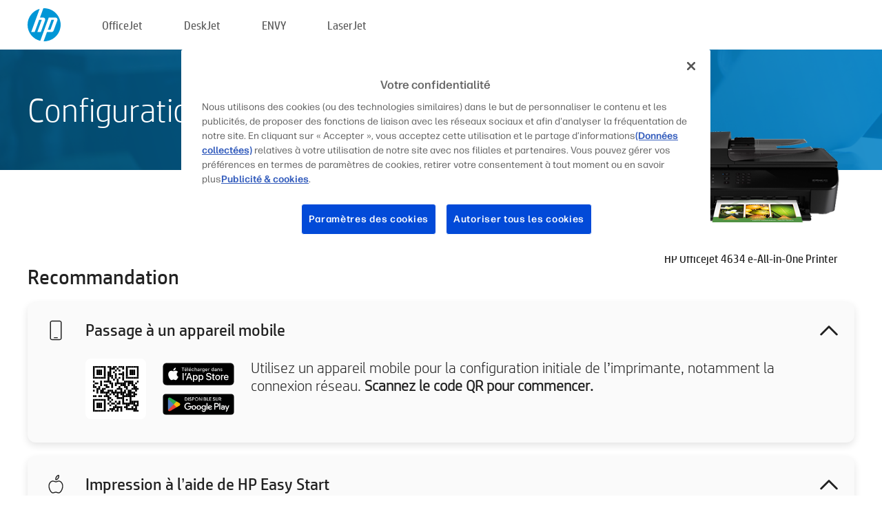

--- FILE ---
content_type: text/html;charset=UTF-8
request_url: https://123.hp.com/ch/fr/devices/oj4634;jsessionid=A85834B119700E700159AC171BE03676;jsessionid=70CC22BD8C08200A1F596513E6067530;jsessionid=C068ADE7099476ED813EB70FBF037776;jsessionid=167A915217E8F8F92D9FDC64DB14F878;jsessionid=9CE249B57CC417ADD053D75D85216532;jsessionid=4F5930E541B6A802364342764A87B8A4;jsessionid=AD4191FABD221DDC246F7B89F08911F0;jsessionid=E439232E5C9D9F6E64B3CA6485E097CF;jsessionid=7029153F1C4235DBC3217370E831FFA7;jsessionid=2194EA2AAE2DD401ED6E6D8848A84228;jsessionid=3E73115FCEC7DAE9C76E1288446EE28D;jsessionid=49CBD5FBEEAEE2676E7A422F608BE6C4;jsessionid=CAAAE3E32830978C0AED70B6473F73AE;jsessionid=AA92C3CE3A072DFDFB3329AEA6CFF9EE;jsessionid=3E1001477BDE82D0A81B6CDA59ACFA65;jsessionid=4A64C6E7062D72636BAE5905C712498A;jsessionid=C317A9502E70179C1E888A3463E9F2C3;jsessionid=445655A7C9F83AD9B8D44428BF848945
body_size: 8729
content:
<!doctype html>
<html
  country="CH" lang="fr" dir="ltr"
>
  <head>
    
    <meta content="IE=edge" http-equiv="X-UA-Compatible" />
    <meta content="hpi" name="company_code" />
    <meta content="IPG" name="bu" />
    <meta content="text/html; charset=UTF-8" http-equiv="Content-Type" />
    <!-- <meta content="Welcome to the simplest way to setup your printer from a computer or mobile device. Easily download software, connect to a network, and print across devices." name="description" /> -->
    <meta name="description" content="Bienvenue sur le site officiel HP® pour configurer votre imprimante.  Pour commencer à utiliser votre nouvelle imprimante, vous devez télécharger le logiciel.  Vous pourrez connecter l’imprimante à un réseau et imprimer sur différents périphériques." />
    <meta content="hpexpnontridion" name="hp_design_version" />
    <meta
      content="hp drivers, hp driver, hp downloads, hp download drivers, hp printer drivers, hp printers drivers, hp scanner drivers, hp printer driver, hp print drivers, hp printer drivers download"
      name="keywords"
    />
    <meta content="support.drivers" name="lifecycle" />
    <meta content="Solutions" name="page_content" />
    <meta content="follow, index" name="robots" />
    <meta content="Segment Neutral" name="segment" />
    <meta name="target_country" content="ch" />
    <meta content=" R11849 " name="web_section_id" />
    <meta content="True" name="HandheldFriendly" />
    <meta content="width=device-width, initial-scale=1.0" name="viewport" />

    <!-- CSS  -->
    <link media="screen" rel="stylesheet" href="/resources/assets/css/page/123fontstyles.css" />
    <link media="screen" rel="stylesheet" href="/resources/assets/dist/application.min.css" />
    <link rel="stylesheet" href="/resources/assets/css/vendor/jquery.typeahead.min.css" type="text/css" />

    <!--  JavaScript -->
    <script src="/resources/assets/js/vendor/jquery/jquery-3.7.1.min.js"></script>

    <script defer="defer" src="/resources/assets/js/vendor/jquery/can.jquery.min.js" type="text/javascript"></script>

    <script async src="//www.hp.com/cma/ng/lib/exceptions/privacy-banner.js"></script>
    <script defer="defer" src="/resources/assets/js/page/tooltipster.main.min.js" type="text/javascript"></script>
    <script
      defer="defer"
      src="/resources/assets/js/page/tooltipster.bundle.min.js"
      type="text/javascript"
    ></script>
    <script defer="defer" src="https://www8.hp.com/caas/header-footer/ch/fr/default/latest.r?contentType=js&amp;hide_country_selector=true" type="text/javascript"></script>
    <script defer="defer" src="/resources/assets/js/vendor/base.min.js" type="text/javascript"></script>
    <script defer="defer" src="/resources/assets/dist/application.min.js" type="text/javascript"></script>

    <script type="text/javascript">
      //UDL Analytics - GTM tag
      (function (w, d, s, l, i) {
        w[l] = w[l] || [];
        w[l].push({
          "gtm.start": new Date().getTime(),
          event: "gtm.js",
        });
        var f = d.getElementsByTagName(s)[0],
          j = d.createElement(s),
          dl = l != "dataLayer" ? "&amp;l=" + l : "";
        j.async = true;
        j.src = "https://www.googletagmanager.com/gtm.js?id=" + i + dl;
        f.parentNode.insertBefore(j, f);
      })(window, document, "script", "dataLayer", "GTM-MZXB4R4");
    </script>
  
    <title>123.hp.com - HP Officejet 4634 e-All-in-One Printer HP Smart</title>
    <link rel="stylesheet" href="/resources/assets/css/page/flex-design.css" type="text/css" />
    <link rel="stylesheet" href="/resources/assets/css/page/desktop-hp+-windows.css" type="text/css" />
    <link rel="stylesheet" href="/resources/assets/css/page/swls-delay.css" type="text/css" />
    <link rel="stylesheet" href="/resources/assets/css/page/desktop-unified.css" type="text/css" />
    <script defer="defer" src="/resources/assets/js/page/common.js" type="text/javascript"></script>
    <script defer="defer" src="/resources/assets/js/page/flex-design.js" type="text/javascript"></script>
    <script
      defer="defer"
      src="/resources/assets/js/page/desktop-offline-driver.js"
      type="text/javascript"
    ></script>
    <script defer="defer" src="/resources/assets/js/page/desktop-hp+-windows.js" type="text/javascript"></script>
    <script defer="defer" src="/resources/assets/js/page/desktop-unified.js" type="text/javascript"></script>
    <script src="https://cdn.optimizely.com/js/11773710518.js"></script>
    <script type="text/javascript">
      /*<![CDATA[*/
      var printerTroubleshootUrl = "https:\/\/support.hp.com\/printer-setup";
      var printerVideoUrl = "https:\/\/support.hp.com";
      var airPrintSupportUrl = "https:\/\/support.hp.com\/document\/ish_1946968-1947068-16";
      var macVersionSupportUrl = "https:\/\/support.apple.com\/109033";
      var appStoreUrl = "macappstore:\/\/apps.apple.com\/us\/app\/hp-smart\/id1474276998?mt=12";
      var osType = "os x";
      var printerSetupUrl = "https:\/\/support.hp.com\/ch-fr\/printer-setup";
      var deviceId = "oj4634";
      var deviceName = "HP Officejet 4634 e-All-in-One Printer";
      var goToHpUrl = "https:\/\/h20180.www2.hp.com\/apps\/Nav?h_product=known\u0026h_client=S-A-10020-1\u0026h_lang=fr\u0026h_cc=ch\u0026h_pagetype=s-002";
      var localePath = "\/ch\/fr";
      /*]]>*/
    </script>
    <script type="text/javascript">
      var pageName = "desktop-unified";
      if (deviceId !== "") {
        pageName = pageName + "_" + deviceId.toLowerCase();
      }

      dataLayer.push({
        event: "e_pageView",
        pageNameL5: pageName,
      });
    </script>
  </head>
  <body>
    <div
      class="header-123"
      id="header-123"
    >
      <div class="header-container">
        <div class="hp-logo">
          <a
            href="/ch/fr/"
            title="123.hp.com - Configuration de l’imprimante à partir du site officiel HP®"
          >
            <img alt="123.hp.com - Configuration de l’imprimante à partir du site officiel HP®" src="/resources/assets/img/hp-logo.svg" />
          </a>
        </div>
        <ul class="header-menu">
          <li>
            <a href="/ch/fr/printers/officejet"
              >OfficeJet</a
            >
          </li>
          <li>
            <a href="/ch/fr/printers/deskjet"
              >DeskJet</a
            >
          </li>
          <li>
            <a href="/ch/fr/printers/envy">ENVY</a>
          </li>
          <li>
            <a href="/ch/fr/printers/laserjet"
              >LaserJet</a
            >
          </li>
        </ul>
      </div>
    </div>
    <div>
      <input id="supportUrl" value="https://h20180.www2.hp.com/apps/Nav?h_product=5395763&amp;h_client=S-A-10020-1&amp;h_lang=fr&amp;h_cc=ch&amp;h_pagetype=s-002" type="hidden" />
      <input id="languageDirection" value="ltr" type="hidden" />
      <input id="lang" value="fr" type="hidden" />
      <input id="hpContact" value="" type="hidden" />
    </div>
    <div id="one23-overlay"></div>
    <main class="vertical">
      <div class="horizontal centered standard-bg">
        <div class="main-content horizontal grow space-between">
          <div class="page-header vertical centered">
            <div>Configuration de votre nouvelle imprimante HP</div>
          </div>
          
        </div>
      </div>
      <div class="hpplus-bg-white horizontal centered">
        <div class="main-content vertical">
          <div class="vertical side-images">
            <div class="printer-container">
              
              <img
                alt="printer"
                class="printer-image"
                src="/resources/printer_images/OJ4634/290x245.png"
              />
              <div class="printer-title">HP Officejet 4634 e-All-in-One Printer</div>
            </div>
          </div>
          <div class="vertical ie-wrap-fix">
            <div class="install-list">
              <div class="list-header">Recommandation</div>
              
              
              <div class="list-item vertical" id="mobile-card">
                <div class="list-header arrow-header open">
                  <div class="list-header-left">
                    <div class="list-header-icon img-container icon-thin">
                      <img src="/resources/assets/img/mobile.svg" />
                    </div>
                    <div>Passage à un appareil mobile</div>
                  </div>
                  <div class="list-header-right">
                    <img src="/resources/assets/img/chevron_down_black.svg" />
                  </div>
                </div>
                <div class="list-content horizontal open">
                  <div class="horizontal">
                    <div class="bordered-qr-code img-container">
                      <img src="/resources/assets/img/123_qr_code.svg" />
                    </div>
                    <div class="vertical appstore-images space-around" id="app-store-images">
                      <img alt="Mac" id="macBadge" src="/resources/assets/img/app_store/ios/fr.svg" />
                      <img alt="Android" id="androidBadge" src="/resources/assets/img/app_store/android/fr.png" />
                    </div>
                  </div>
                  <div class="vertical ie-wrap-fix">
                    <div class="text-main">Utilisez un appareil mobile pour la configuration initiale de l’imprimante, notamment la connexion réseau. <b>Scannez le code QR pour commencer.</b></div>
                  </div>
                </div>
              </div>
              <div class="list-item vertical" id="easystart-card">
                <div class="list-header arrow-header open">
                  <div class="list-header-left">
                    <div class="list-header-icon img-container icon-thin">
                      <img src="/resources/assets/img/apple.svg" />
                    </div>
                    <div>Impression à l’aide de HP Easy Start</div>
                  </div>
                  <div class="list-header-right">
                    <img src="/resources/assets/img/chevron_down_black.svg" />
                  </div>
                </div>
                <div class="list-content vertical open">
                  <div>
                    <button
                      class="btn btn-blue"
                      id="easystart-download"
                    >Installation de HP Easy Start</button>
                  </div>
                  <div class="text-main">HP Easy Start connectera votre imprimante à un appareil, installera les pilotes d’impression et configurera les fonctions de numérisation (le cas échéant).</div>
                </div>
              </div>
              
            </div>
            <div class="support-list">
              <div class="support-item troubleshoot">
                <div class="support-header horizontal support-header-printer">
                  <div class="support-header-icon">
                    <img src="/resources/assets/img/support_icon_printer.svg" />
                  </div>
                  <div class="support-note">Vous avez besoin d’aide pour résoudre les problèmes lors de la configuration de l’imprimante?<br> <a id="printer-troubleshoot-url">Résoudre les problèmes de configuration</a></div>
                </div>
              </div>
              <div class="support-item video">
                <div class="support-header horizontal support-header-printer">
                  <div class="support-header-icon">
                    <img src="/resources/assets/img/support_icon_video.svg" />
                  </div>
                  <div class="support-note">Accédez à des informations supplémentaires et à des vidéos sur la configuration<br> <a id="printer-setup-url">Consulter l’assistance HP</a></div>
                </div>
              </div>
            </div>
          </div>
          <div id="country-selector-container">
      <div
        id="country-selector"
      >
        <i
          id="tooltip-image"
          class="sprite-sheet-flags sprite-flag sprite-flag-ch"
        ></i>
        <a class="tooltip country-tooltip" id="tooltip-text">Suisse</a>
        <div class="down-tooltip" id="country-selector-tooltip" style="left: 0px; bottom: 35px; display: none">
          <div id="supported-countries">
      <div>
        <div>
          <div class="country-selector-header">Sélectionnez votre emplacement/langue</div>
          <table class="country-selector-table">
            <!-- Row 1 -->
            <tr>
              <td id="country-item">
      <div>
        <i
          class="sprite-sheet-flags sprite-flag sprite-flag-au"
        ></i>
        <a
          href="/au/en/devices/oj4634;jsessionid=A85834B119700E700159AC171BE03676;jsessionid=70CC22BD8C08200A1F596513E6067530;jsessionid=C068ADE7099476ED813EB70FBF037776;jsessionid=167A915217E8F8F92D9FDC64DB14F878;jsessionid=9CE249B57CC417ADD053D75D85216532;jsessionid=4F5930E541B6A802364342764A87B8A4;jsessionid=AD4191FABD221DDC246F7B89F08911F0;jsessionid=E439232E5C9D9F6E64B3CA6485E097CF;jsessionid=7029153F1C4235DBC3217370E831FFA7;jsessionid=2194EA2AAE2DD401ED6E6D8848A84228;jsessionid=3E73115FCEC7DAE9C76E1288446EE28D;jsessionid=49CBD5FBEEAEE2676E7A422F608BE6C4;jsessionid=CAAAE3E32830978C0AED70B6473F73AE;jsessionid=AA92C3CE3A072DFDFB3329AEA6CFF9EE;jsessionid=3E1001477BDE82D0A81B6CDA59ACFA65;jsessionid=4A64C6E7062D72636BAE5905C712498A;jsessionid=C317A9502E70179C1E888A3463E9F2C3;jsessionid=445655A7C9F83AD9B8D44428BF848945"
          id="au_en"
        >Australia</a>
      </div>
    </td>
              <td id="country-item">
      <div>
        <i
          class="sprite-sheet-flags sprite-flag sprite-flag-in"
        ></i>
        <a
          href="/in/en/devices/oj4634;jsessionid=A85834B119700E700159AC171BE03676;jsessionid=70CC22BD8C08200A1F596513E6067530;jsessionid=C068ADE7099476ED813EB70FBF037776;jsessionid=167A915217E8F8F92D9FDC64DB14F878;jsessionid=9CE249B57CC417ADD053D75D85216532;jsessionid=4F5930E541B6A802364342764A87B8A4;jsessionid=AD4191FABD221DDC246F7B89F08911F0;jsessionid=E439232E5C9D9F6E64B3CA6485E097CF;jsessionid=7029153F1C4235DBC3217370E831FFA7;jsessionid=2194EA2AAE2DD401ED6E6D8848A84228;jsessionid=3E73115FCEC7DAE9C76E1288446EE28D;jsessionid=49CBD5FBEEAEE2676E7A422F608BE6C4;jsessionid=CAAAE3E32830978C0AED70B6473F73AE;jsessionid=AA92C3CE3A072DFDFB3329AEA6CFF9EE;jsessionid=3E1001477BDE82D0A81B6CDA59ACFA65;jsessionid=4A64C6E7062D72636BAE5905C712498A;jsessionid=C317A9502E70179C1E888A3463E9F2C3;jsessionid=445655A7C9F83AD9B8D44428BF848945"
          id="in_en"
        >India</a>
      </div>
    </td>
              <td id="country-item">
      <div>
        <i
          class="sprite-sheet-flags sprite-flag sprite-flag-pl"
        ></i>
        <a
          href="/pl/pl/devices/oj4634;jsessionid=A85834B119700E700159AC171BE03676;jsessionid=70CC22BD8C08200A1F596513E6067530;jsessionid=C068ADE7099476ED813EB70FBF037776;jsessionid=167A915217E8F8F92D9FDC64DB14F878;jsessionid=9CE249B57CC417ADD053D75D85216532;jsessionid=4F5930E541B6A802364342764A87B8A4;jsessionid=AD4191FABD221DDC246F7B89F08911F0;jsessionid=E439232E5C9D9F6E64B3CA6485E097CF;jsessionid=7029153F1C4235DBC3217370E831FFA7;jsessionid=2194EA2AAE2DD401ED6E6D8848A84228;jsessionid=3E73115FCEC7DAE9C76E1288446EE28D;jsessionid=49CBD5FBEEAEE2676E7A422F608BE6C4;jsessionid=CAAAE3E32830978C0AED70B6473F73AE;jsessionid=AA92C3CE3A072DFDFB3329AEA6CFF9EE;jsessionid=3E1001477BDE82D0A81B6CDA59ACFA65;jsessionid=4A64C6E7062D72636BAE5905C712498A;jsessionid=C317A9502E70179C1E888A3463E9F2C3;jsessionid=445655A7C9F83AD9B8D44428BF848945"
          id="pl_pl"
        >Polska</a>
      </div>
    </td>
              <td id="country-item">
      <div>
        <i
          class="sprite-sheet-flags sprite-flag sprite-flag-us"
        ></i>
        <a
          href="/us/en/devices/oj4634;jsessionid=A85834B119700E700159AC171BE03676;jsessionid=70CC22BD8C08200A1F596513E6067530;jsessionid=C068ADE7099476ED813EB70FBF037776;jsessionid=167A915217E8F8F92D9FDC64DB14F878;jsessionid=9CE249B57CC417ADD053D75D85216532;jsessionid=4F5930E541B6A802364342764A87B8A4;jsessionid=AD4191FABD221DDC246F7B89F08911F0;jsessionid=E439232E5C9D9F6E64B3CA6485E097CF;jsessionid=7029153F1C4235DBC3217370E831FFA7;jsessionid=2194EA2AAE2DD401ED6E6D8848A84228;jsessionid=3E73115FCEC7DAE9C76E1288446EE28D;jsessionid=49CBD5FBEEAEE2676E7A422F608BE6C4;jsessionid=CAAAE3E32830978C0AED70B6473F73AE;jsessionid=AA92C3CE3A072DFDFB3329AEA6CFF9EE;jsessionid=3E1001477BDE82D0A81B6CDA59ACFA65;jsessionid=4A64C6E7062D72636BAE5905C712498A;jsessionid=C317A9502E70179C1E888A3463E9F2C3;jsessionid=445655A7C9F83AD9B8D44428BF848945"
          id="us_en"
        >United States</a>
      </div>
    </td>
            </tr>

            <!-- Row 2 -->
            <tr>
              <td id="country-item">
      <div>
        <i
          class="sprite-sheet-flags sprite-flag sprite-flag-at"
        ></i>
        <a
          href="/at/de/devices/oj4634;jsessionid=A85834B119700E700159AC171BE03676;jsessionid=70CC22BD8C08200A1F596513E6067530;jsessionid=C068ADE7099476ED813EB70FBF037776;jsessionid=167A915217E8F8F92D9FDC64DB14F878;jsessionid=9CE249B57CC417ADD053D75D85216532;jsessionid=4F5930E541B6A802364342764A87B8A4;jsessionid=AD4191FABD221DDC246F7B89F08911F0;jsessionid=E439232E5C9D9F6E64B3CA6485E097CF;jsessionid=7029153F1C4235DBC3217370E831FFA7;jsessionid=2194EA2AAE2DD401ED6E6D8848A84228;jsessionid=3E73115FCEC7DAE9C76E1288446EE28D;jsessionid=49CBD5FBEEAEE2676E7A422F608BE6C4;jsessionid=CAAAE3E32830978C0AED70B6473F73AE;jsessionid=AA92C3CE3A072DFDFB3329AEA6CFF9EE;jsessionid=3E1001477BDE82D0A81B6CDA59ACFA65;jsessionid=4A64C6E7062D72636BAE5905C712498A;jsessionid=C317A9502E70179C1E888A3463E9F2C3;jsessionid=445655A7C9F83AD9B8D44428BF848945"
          id="at_de"
        >Austria</a>
      </div>
    </td>
              <td id="country-item">
      <div>
        <i
          class="sprite-sheet-flags sprite-flag sprite-flag-ie"
        ></i>
        <a
          href="/ie/en/devices/oj4634;jsessionid=A85834B119700E700159AC171BE03676;jsessionid=70CC22BD8C08200A1F596513E6067530;jsessionid=C068ADE7099476ED813EB70FBF037776;jsessionid=167A915217E8F8F92D9FDC64DB14F878;jsessionid=9CE249B57CC417ADD053D75D85216532;jsessionid=4F5930E541B6A802364342764A87B8A4;jsessionid=AD4191FABD221DDC246F7B89F08911F0;jsessionid=E439232E5C9D9F6E64B3CA6485E097CF;jsessionid=7029153F1C4235DBC3217370E831FFA7;jsessionid=2194EA2AAE2DD401ED6E6D8848A84228;jsessionid=3E73115FCEC7DAE9C76E1288446EE28D;jsessionid=49CBD5FBEEAEE2676E7A422F608BE6C4;jsessionid=CAAAE3E32830978C0AED70B6473F73AE;jsessionid=AA92C3CE3A072DFDFB3329AEA6CFF9EE;jsessionid=3E1001477BDE82D0A81B6CDA59ACFA65;jsessionid=4A64C6E7062D72636BAE5905C712498A;jsessionid=C317A9502E70179C1E888A3463E9F2C3;jsessionid=445655A7C9F83AD9B8D44428BF848945"
          id="ie_en"
        >Ireland</a>
      </div>
    </td>
              <td id="country-item">
      <div>
        <i
          class="sprite-sheet-flags sprite-flag sprite-flag-pt"
        ></i>
        <a
          href="/pt/pt/devices/oj4634;jsessionid=A85834B119700E700159AC171BE03676;jsessionid=70CC22BD8C08200A1F596513E6067530;jsessionid=C068ADE7099476ED813EB70FBF037776;jsessionid=167A915217E8F8F92D9FDC64DB14F878;jsessionid=9CE249B57CC417ADD053D75D85216532;jsessionid=4F5930E541B6A802364342764A87B8A4;jsessionid=AD4191FABD221DDC246F7B89F08911F0;jsessionid=E439232E5C9D9F6E64B3CA6485E097CF;jsessionid=7029153F1C4235DBC3217370E831FFA7;jsessionid=2194EA2AAE2DD401ED6E6D8848A84228;jsessionid=3E73115FCEC7DAE9C76E1288446EE28D;jsessionid=49CBD5FBEEAEE2676E7A422F608BE6C4;jsessionid=CAAAE3E32830978C0AED70B6473F73AE;jsessionid=AA92C3CE3A072DFDFB3329AEA6CFF9EE;jsessionid=3E1001477BDE82D0A81B6CDA59ACFA65;jsessionid=4A64C6E7062D72636BAE5905C712498A;jsessionid=C317A9502E70179C1E888A3463E9F2C3;jsessionid=445655A7C9F83AD9B8D44428BF848945"
          id="pt_pt"
        >Portugal</a>
      </div>
    </td>
              <td id="country-item">
      <div>
        <i
          class="sprite-sheet-flags sprite-flag sprite-flag-bg"
        ></i>
        <a
          href="/bg/bg/devices/oj4634;jsessionid=A85834B119700E700159AC171BE03676;jsessionid=70CC22BD8C08200A1F596513E6067530;jsessionid=C068ADE7099476ED813EB70FBF037776;jsessionid=167A915217E8F8F92D9FDC64DB14F878;jsessionid=9CE249B57CC417ADD053D75D85216532;jsessionid=4F5930E541B6A802364342764A87B8A4;jsessionid=AD4191FABD221DDC246F7B89F08911F0;jsessionid=E439232E5C9D9F6E64B3CA6485E097CF;jsessionid=7029153F1C4235DBC3217370E831FFA7;jsessionid=2194EA2AAE2DD401ED6E6D8848A84228;jsessionid=3E73115FCEC7DAE9C76E1288446EE28D;jsessionid=49CBD5FBEEAEE2676E7A422F608BE6C4;jsessionid=CAAAE3E32830978C0AED70B6473F73AE;jsessionid=AA92C3CE3A072DFDFB3329AEA6CFF9EE;jsessionid=3E1001477BDE82D0A81B6CDA59ACFA65;jsessionid=4A64C6E7062D72636BAE5905C712498A;jsessionid=C317A9502E70179C1E888A3463E9F2C3;jsessionid=445655A7C9F83AD9B8D44428BF848945"
          id="bg_bg"
        >България</a>
      </div>
    </td>
            </tr>

            <!-- Row 3 -->
            <tr>
              <td id="country-item">
      <div>
        <i
          class="sprite-sheet-flags sprite-flag sprite-flag-be"
        ></i>
        <a
          href="/be/nl/devices/oj4634;jsessionid=A85834B119700E700159AC171BE03676;jsessionid=70CC22BD8C08200A1F596513E6067530;jsessionid=C068ADE7099476ED813EB70FBF037776;jsessionid=167A915217E8F8F92D9FDC64DB14F878;jsessionid=9CE249B57CC417ADD053D75D85216532;jsessionid=4F5930E541B6A802364342764A87B8A4;jsessionid=AD4191FABD221DDC246F7B89F08911F0;jsessionid=E439232E5C9D9F6E64B3CA6485E097CF;jsessionid=7029153F1C4235DBC3217370E831FFA7;jsessionid=2194EA2AAE2DD401ED6E6D8848A84228;jsessionid=3E73115FCEC7DAE9C76E1288446EE28D;jsessionid=49CBD5FBEEAEE2676E7A422F608BE6C4;jsessionid=CAAAE3E32830978C0AED70B6473F73AE;jsessionid=AA92C3CE3A072DFDFB3329AEA6CFF9EE;jsessionid=3E1001477BDE82D0A81B6CDA59ACFA65;jsessionid=4A64C6E7062D72636BAE5905C712498A;jsessionid=C317A9502E70179C1E888A3463E9F2C3;jsessionid=445655A7C9F83AD9B8D44428BF848945"
          id="be_nl"
        >België</a>
      </div>
    </td>
              <td id="country-item">
      <div>
        <i
          class="sprite-sheet-flags sprite-flag sprite-flag-it"
        ></i>
        <a
          href="/it/it/devices/oj4634;jsessionid=A85834B119700E700159AC171BE03676;jsessionid=70CC22BD8C08200A1F596513E6067530;jsessionid=C068ADE7099476ED813EB70FBF037776;jsessionid=167A915217E8F8F92D9FDC64DB14F878;jsessionid=9CE249B57CC417ADD053D75D85216532;jsessionid=4F5930E541B6A802364342764A87B8A4;jsessionid=AD4191FABD221DDC246F7B89F08911F0;jsessionid=E439232E5C9D9F6E64B3CA6485E097CF;jsessionid=7029153F1C4235DBC3217370E831FFA7;jsessionid=2194EA2AAE2DD401ED6E6D8848A84228;jsessionid=3E73115FCEC7DAE9C76E1288446EE28D;jsessionid=49CBD5FBEEAEE2676E7A422F608BE6C4;jsessionid=CAAAE3E32830978C0AED70B6473F73AE;jsessionid=AA92C3CE3A072DFDFB3329AEA6CFF9EE;jsessionid=3E1001477BDE82D0A81B6CDA59ACFA65;jsessionid=4A64C6E7062D72636BAE5905C712498A;jsessionid=C317A9502E70179C1E888A3463E9F2C3;jsessionid=445655A7C9F83AD9B8D44428BF848945"
          id="it_it"
        >Italia</a>
      </div>
    </td>
              <td id="country-item">
      <div>
        <i
          class="sprite-sheet-flags sprite-flag sprite-flag-pr"
        ></i>
        <a
          href="/pr/en/devices/oj4634;jsessionid=A85834B119700E700159AC171BE03676;jsessionid=70CC22BD8C08200A1F596513E6067530;jsessionid=C068ADE7099476ED813EB70FBF037776;jsessionid=167A915217E8F8F92D9FDC64DB14F878;jsessionid=9CE249B57CC417ADD053D75D85216532;jsessionid=4F5930E541B6A802364342764A87B8A4;jsessionid=AD4191FABD221DDC246F7B89F08911F0;jsessionid=E439232E5C9D9F6E64B3CA6485E097CF;jsessionid=7029153F1C4235DBC3217370E831FFA7;jsessionid=2194EA2AAE2DD401ED6E6D8848A84228;jsessionid=3E73115FCEC7DAE9C76E1288446EE28D;jsessionid=49CBD5FBEEAEE2676E7A422F608BE6C4;jsessionid=CAAAE3E32830978C0AED70B6473F73AE;jsessionid=AA92C3CE3A072DFDFB3329AEA6CFF9EE;jsessionid=3E1001477BDE82D0A81B6CDA59ACFA65;jsessionid=4A64C6E7062D72636BAE5905C712498A;jsessionid=C317A9502E70179C1E888A3463E9F2C3;jsessionid=445655A7C9F83AD9B8D44428BF848945"
          id="pr_en"
        >Puerto Rico</a>
      </div>
    </td>
              <td id="country-item">
      <div>
        <i
          class="sprite-sheet-flags sprite-flag sprite-flag-gr"
        ></i>
        <a
          href="/gr/el/devices/oj4634;jsessionid=A85834B119700E700159AC171BE03676;jsessionid=70CC22BD8C08200A1F596513E6067530;jsessionid=C068ADE7099476ED813EB70FBF037776;jsessionid=167A915217E8F8F92D9FDC64DB14F878;jsessionid=9CE249B57CC417ADD053D75D85216532;jsessionid=4F5930E541B6A802364342764A87B8A4;jsessionid=AD4191FABD221DDC246F7B89F08911F0;jsessionid=E439232E5C9D9F6E64B3CA6485E097CF;jsessionid=7029153F1C4235DBC3217370E831FFA7;jsessionid=2194EA2AAE2DD401ED6E6D8848A84228;jsessionid=3E73115FCEC7DAE9C76E1288446EE28D;jsessionid=49CBD5FBEEAEE2676E7A422F608BE6C4;jsessionid=CAAAE3E32830978C0AED70B6473F73AE;jsessionid=AA92C3CE3A072DFDFB3329AEA6CFF9EE;jsessionid=3E1001477BDE82D0A81B6CDA59ACFA65;jsessionid=4A64C6E7062D72636BAE5905C712498A;jsessionid=C317A9502E70179C1E888A3463E9F2C3;jsessionid=445655A7C9F83AD9B8D44428BF848945"
          id="gr_el"
        >Ελλάδα</a>
      </div>
    </td>
            </tr>

            <!-- Row 4 -->
            <tr>
              <td id="country-item">
      <div>
        <i
          class="sprite-sheet-flags sprite-flag sprite-flag-be"
        ></i>
        <a
          href="/be/fr/devices/oj4634;jsessionid=A85834B119700E700159AC171BE03676;jsessionid=70CC22BD8C08200A1F596513E6067530;jsessionid=C068ADE7099476ED813EB70FBF037776;jsessionid=167A915217E8F8F92D9FDC64DB14F878;jsessionid=9CE249B57CC417ADD053D75D85216532;jsessionid=4F5930E541B6A802364342764A87B8A4;jsessionid=AD4191FABD221DDC246F7B89F08911F0;jsessionid=E439232E5C9D9F6E64B3CA6485E097CF;jsessionid=7029153F1C4235DBC3217370E831FFA7;jsessionid=2194EA2AAE2DD401ED6E6D8848A84228;jsessionid=3E73115FCEC7DAE9C76E1288446EE28D;jsessionid=49CBD5FBEEAEE2676E7A422F608BE6C4;jsessionid=CAAAE3E32830978C0AED70B6473F73AE;jsessionid=AA92C3CE3A072DFDFB3329AEA6CFF9EE;jsessionid=3E1001477BDE82D0A81B6CDA59ACFA65;jsessionid=4A64C6E7062D72636BAE5905C712498A;jsessionid=C317A9502E70179C1E888A3463E9F2C3;jsessionid=445655A7C9F83AD9B8D44428BF848945"
          id="be_fr"
        >Belgique</a>
      </div>
    </td>
              <td id="country-item">
      <div>
        <i
          class="sprite-sheet-flags sprite-flag sprite-flag-lv"
        ></i>
        <a
          href="/lv/lv/devices/oj4634;jsessionid=A85834B119700E700159AC171BE03676;jsessionid=70CC22BD8C08200A1F596513E6067530;jsessionid=C068ADE7099476ED813EB70FBF037776;jsessionid=167A915217E8F8F92D9FDC64DB14F878;jsessionid=9CE249B57CC417ADD053D75D85216532;jsessionid=4F5930E541B6A802364342764A87B8A4;jsessionid=AD4191FABD221DDC246F7B89F08911F0;jsessionid=E439232E5C9D9F6E64B3CA6485E097CF;jsessionid=7029153F1C4235DBC3217370E831FFA7;jsessionid=2194EA2AAE2DD401ED6E6D8848A84228;jsessionid=3E73115FCEC7DAE9C76E1288446EE28D;jsessionid=49CBD5FBEEAEE2676E7A422F608BE6C4;jsessionid=CAAAE3E32830978C0AED70B6473F73AE;jsessionid=AA92C3CE3A072DFDFB3329AEA6CFF9EE;jsessionid=3E1001477BDE82D0A81B6CDA59ACFA65;jsessionid=4A64C6E7062D72636BAE5905C712498A;jsessionid=C317A9502E70179C1E888A3463E9F2C3;jsessionid=445655A7C9F83AD9B8D44428BF848945"
          id="lv_lv"
        >Latvija</a>
      </div>
    </td>
              <td id="country-item">
      <div>
        <i
          class="sprite-sheet-flags sprite-flag sprite-flag-ro"
        ></i>
        <a
          href="/ro/ro/devices/oj4634;jsessionid=A85834B119700E700159AC171BE03676;jsessionid=70CC22BD8C08200A1F596513E6067530;jsessionid=C068ADE7099476ED813EB70FBF037776;jsessionid=167A915217E8F8F92D9FDC64DB14F878;jsessionid=9CE249B57CC417ADD053D75D85216532;jsessionid=4F5930E541B6A802364342764A87B8A4;jsessionid=AD4191FABD221DDC246F7B89F08911F0;jsessionid=E439232E5C9D9F6E64B3CA6485E097CF;jsessionid=7029153F1C4235DBC3217370E831FFA7;jsessionid=2194EA2AAE2DD401ED6E6D8848A84228;jsessionid=3E73115FCEC7DAE9C76E1288446EE28D;jsessionid=49CBD5FBEEAEE2676E7A422F608BE6C4;jsessionid=CAAAE3E32830978C0AED70B6473F73AE;jsessionid=AA92C3CE3A072DFDFB3329AEA6CFF9EE;jsessionid=3E1001477BDE82D0A81B6CDA59ACFA65;jsessionid=4A64C6E7062D72636BAE5905C712498A;jsessionid=C317A9502E70179C1E888A3463E9F2C3;jsessionid=445655A7C9F83AD9B8D44428BF848945"
          id="ro_ro"
        >România</a>
      </div>
    </td>
              <td id="country-item">
      <div>
        <i
          class="sprite-sheet-flags sprite-flag sprite-flag-cy"
        ></i>
        <a
          href="/cy/el/devices/oj4634;jsessionid=A85834B119700E700159AC171BE03676;jsessionid=70CC22BD8C08200A1F596513E6067530;jsessionid=C068ADE7099476ED813EB70FBF037776;jsessionid=167A915217E8F8F92D9FDC64DB14F878;jsessionid=9CE249B57CC417ADD053D75D85216532;jsessionid=4F5930E541B6A802364342764A87B8A4;jsessionid=AD4191FABD221DDC246F7B89F08911F0;jsessionid=E439232E5C9D9F6E64B3CA6485E097CF;jsessionid=7029153F1C4235DBC3217370E831FFA7;jsessionid=2194EA2AAE2DD401ED6E6D8848A84228;jsessionid=3E73115FCEC7DAE9C76E1288446EE28D;jsessionid=49CBD5FBEEAEE2676E7A422F608BE6C4;jsessionid=CAAAE3E32830978C0AED70B6473F73AE;jsessionid=AA92C3CE3A072DFDFB3329AEA6CFF9EE;jsessionid=3E1001477BDE82D0A81B6CDA59ACFA65;jsessionid=4A64C6E7062D72636BAE5905C712498A;jsessionid=C317A9502E70179C1E888A3463E9F2C3;jsessionid=445655A7C9F83AD9B8D44428BF848945"
          id="cy_el"
        >Κύπρος</a>
      </div>
    </td>
            </tr>

            <!-- Row 5 -->
            <tr>
              <td id="country-item">
      <div>
        <i
          class="sprite-sheet-flags sprite-flag sprite-flag-br"
        ></i>
        <a
          href="/br/pt/devices/oj4634;jsessionid=A85834B119700E700159AC171BE03676;jsessionid=70CC22BD8C08200A1F596513E6067530;jsessionid=C068ADE7099476ED813EB70FBF037776;jsessionid=167A915217E8F8F92D9FDC64DB14F878;jsessionid=9CE249B57CC417ADD053D75D85216532;jsessionid=4F5930E541B6A802364342764A87B8A4;jsessionid=AD4191FABD221DDC246F7B89F08911F0;jsessionid=E439232E5C9D9F6E64B3CA6485E097CF;jsessionid=7029153F1C4235DBC3217370E831FFA7;jsessionid=2194EA2AAE2DD401ED6E6D8848A84228;jsessionid=3E73115FCEC7DAE9C76E1288446EE28D;jsessionid=49CBD5FBEEAEE2676E7A422F608BE6C4;jsessionid=CAAAE3E32830978C0AED70B6473F73AE;jsessionid=AA92C3CE3A072DFDFB3329AEA6CFF9EE;jsessionid=3E1001477BDE82D0A81B6CDA59ACFA65;jsessionid=4A64C6E7062D72636BAE5905C712498A;jsessionid=C317A9502E70179C1E888A3463E9F2C3;jsessionid=445655A7C9F83AD9B8D44428BF848945"
          id="br_pt"
        >Brasil</a>
      </div>
    </td>
              <td id="country-item">
      <div>
        <i
          class="sprite-sheet-flags sprite-flag sprite-flag-lt"
        ></i>
        <a
          href="/lt/lt/devices/oj4634;jsessionid=A85834B119700E700159AC171BE03676;jsessionid=70CC22BD8C08200A1F596513E6067530;jsessionid=C068ADE7099476ED813EB70FBF037776;jsessionid=167A915217E8F8F92D9FDC64DB14F878;jsessionid=9CE249B57CC417ADD053D75D85216532;jsessionid=4F5930E541B6A802364342764A87B8A4;jsessionid=AD4191FABD221DDC246F7B89F08911F0;jsessionid=E439232E5C9D9F6E64B3CA6485E097CF;jsessionid=7029153F1C4235DBC3217370E831FFA7;jsessionid=2194EA2AAE2DD401ED6E6D8848A84228;jsessionid=3E73115FCEC7DAE9C76E1288446EE28D;jsessionid=49CBD5FBEEAEE2676E7A422F608BE6C4;jsessionid=CAAAE3E32830978C0AED70B6473F73AE;jsessionid=AA92C3CE3A072DFDFB3329AEA6CFF9EE;jsessionid=3E1001477BDE82D0A81B6CDA59ACFA65;jsessionid=4A64C6E7062D72636BAE5905C712498A;jsessionid=C317A9502E70179C1E888A3463E9F2C3;jsessionid=445655A7C9F83AD9B8D44428BF848945"
          id="lt_lt"
        >Lietuva</a>
      </div>
    </td>
              <td id="country-item">
      <div>
        <i
          class="sprite-sheet-flags sprite-flag sprite-flag-ch"
        ></i>
        <a
          href="/ch/de/devices/oj4634;jsessionid=A85834B119700E700159AC171BE03676;jsessionid=70CC22BD8C08200A1F596513E6067530;jsessionid=C068ADE7099476ED813EB70FBF037776;jsessionid=167A915217E8F8F92D9FDC64DB14F878;jsessionid=9CE249B57CC417ADD053D75D85216532;jsessionid=4F5930E541B6A802364342764A87B8A4;jsessionid=AD4191FABD221DDC246F7B89F08911F0;jsessionid=E439232E5C9D9F6E64B3CA6485E097CF;jsessionid=7029153F1C4235DBC3217370E831FFA7;jsessionid=2194EA2AAE2DD401ED6E6D8848A84228;jsessionid=3E73115FCEC7DAE9C76E1288446EE28D;jsessionid=49CBD5FBEEAEE2676E7A422F608BE6C4;jsessionid=CAAAE3E32830978C0AED70B6473F73AE;jsessionid=AA92C3CE3A072DFDFB3329AEA6CFF9EE;jsessionid=3E1001477BDE82D0A81B6CDA59ACFA65;jsessionid=4A64C6E7062D72636BAE5905C712498A;jsessionid=C317A9502E70179C1E888A3463E9F2C3;jsessionid=445655A7C9F83AD9B8D44428BF848945"
          id="ch_de"
        >Schweiz</a>
      </div>
    </td>
              <td id="country-item">
      <div>
        <i
          class="sprite-sheet-flags sprite-flag sprite-flag-ru"
        ></i>
        <a
          href="/ru/ru/devices/oj4634;jsessionid=A85834B119700E700159AC171BE03676;jsessionid=70CC22BD8C08200A1F596513E6067530;jsessionid=C068ADE7099476ED813EB70FBF037776;jsessionid=167A915217E8F8F92D9FDC64DB14F878;jsessionid=9CE249B57CC417ADD053D75D85216532;jsessionid=4F5930E541B6A802364342764A87B8A4;jsessionid=AD4191FABD221DDC246F7B89F08911F0;jsessionid=E439232E5C9D9F6E64B3CA6485E097CF;jsessionid=7029153F1C4235DBC3217370E831FFA7;jsessionid=2194EA2AAE2DD401ED6E6D8848A84228;jsessionid=3E73115FCEC7DAE9C76E1288446EE28D;jsessionid=49CBD5FBEEAEE2676E7A422F608BE6C4;jsessionid=CAAAE3E32830978C0AED70B6473F73AE;jsessionid=AA92C3CE3A072DFDFB3329AEA6CFF9EE;jsessionid=3E1001477BDE82D0A81B6CDA59ACFA65;jsessionid=4A64C6E7062D72636BAE5905C712498A;jsessionid=C317A9502E70179C1E888A3463E9F2C3;jsessionid=445655A7C9F83AD9B8D44428BF848945"
          id="ru_ru"
        >Россия</a>
      </div>
    </td>
            </tr>

            <!-- Row 6 -->
            <tr>
              <td id="country-item">
      <div>
        <i
          class="sprite-sheet-flags sprite-flag sprite-flag-ca"
        ></i>
        <a
          href="/ca/en/devices/oj4634;jsessionid=A85834B119700E700159AC171BE03676;jsessionid=70CC22BD8C08200A1F596513E6067530;jsessionid=C068ADE7099476ED813EB70FBF037776;jsessionid=167A915217E8F8F92D9FDC64DB14F878;jsessionid=9CE249B57CC417ADD053D75D85216532;jsessionid=4F5930E541B6A802364342764A87B8A4;jsessionid=AD4191FABD221DDC246F7B89F08911F0;jsessionid=E439232E5C9D9F6E64B3CA6485E097CF;jsessionid=7029153F1C4235DBC3217370E831FFA7;jsessionid=2194EA2AAE2DD401ED6E6D8848A84228;jsessionid=3E73115FCEC7DAE9C76E1288446EE28D;jsessionid=49CBD5FBEEAEE2676E7A422F608BE6C4;jsessionid=CAAAE3E32830978C0AED70B6473F73AE;jsessionid=AA92C3CE3A072DFDFB3329AEA6CFF9EE;jsessionid=3E1001477BDE82D0A81B6CDA59ACFA65;jsessionid=4A64C6E7062D72636BAE5905C712498A;jsessionid=C317A9502E70179C1E888A3463E9F2C3;jsessionid=445655A7C9F83AD9B8D44428BF848945"
          id="ca_en"
        >Canada</a>
      </div>
    </td>
              <td id="country-item">
      <div>
        <i
          class="sprite-sheet-flags sprite-flag sprite-flag-lu"
        ></i>
        <a
          href="/lu/fr/devices/oj4634;jsessionid=A85834B119700E700159AC171BE03676;jsessionid=70CC22BD8C08200A1F596513E6067530;jsessionid=C068ADE7099476ED813EB70FBF037776;jsessionid=167A915217E8F8F92D9FDC64DB14F878;jsessionid=9CE249B57CC417ADD053D75D85216532;jsessionid=4F5930E541B6A802364342764A87B8A4;jsessionid=AD4191FABD221DDC246F7B89F08911F0;jsessionid=E439232E5C9D9F6E64B3CA6485E097CF;jsessionid=7029153F1C4235DBC3217370E831FFA7;jsessionid=2194EA2AAE2DD401ED6E6D8848A84228;jsessionid=3E73115FCEC7DAE9C76E1288446EE28D;jsessionid=49CBD5FBEEAEE2676E7A422F608BE6C4;jsessionid=CAAAE3E32830978C0AED70B6473F73AE;jsessionid=AA92C3CE3A072DFDFB3329AEA6CFF9EE;jsessionid=3E1001477BDE82D0A81B6CDA59ACFA65;jsessionid=4A64C6E7062D72636BAE5905C712498A;jsessionid=C317A9502E70179C1E888A3463E9F2C3;jsessionid=445655A7C9F83AD9B8D44428BF848945"
          id="lu_fr"
        >Luxembourg</a>
      </div>
    </td>
              <td id="country-item">
      <div>
        <i
          class="sprite-sheet-flags sprite-flag sprite-flag-si"
        ></i>
        <a
          href="/si/sl/devices/oj4634;jsessionid=A85834B119700E700159AC171BE03676;jsessionid=70CC22BD8C08200A1F596513E6067530;jsessionid=C068ADE7099476ED813EB70FBF037776;jsessionid=167A915217E8F8F92D9FDC64DB14F878;jsessionid=9CE249B57CC417ADD053D75D85216532;jsessionid=4F5930E541B6A802364342764A87B8A4;jsessionid=AD4191FABD221DDC246F7B89F08911F0;jsessionid=E439232E5C9D9F6E64B3CA6485E097CF;jsessionid=7029153F1C4235DBC3217370E831FFA7;jsessionid=2194EA2AAE2DD401ED6E6D8848A84228;jsessionid=3E73115FCEC7DAE9C76E1288446EE28D;jsessionid=49CBD5FBEEAEE2676E7A422F608BE6C4;jsessionid=CAAAE3E32830978C0AED70B6473F73AE;jsessionid=AA92C3CE3A072DFDFB3329AEA6CFF9EE;jsessionid=3E1001477BDE82D0A81B6CDA59ACFA65;jsessionid=4A64C6E7062D72636BAE5905C712498A;jsessionid=C317A9502E70179C1E888A3463E9F2C3;jsessionid=445655A7C9F83AD9B8D44428BF848945"
          id="si_sl"
        >Slovenija</a>
      </div>
    </td>
              <td id="country-item">
      <div>
        <i
          class="sprite-sheet-flags sprite-flag sprite-flag-il"
        ></i>
        <a
          href="/il/he/devices/oj4634;jsessionid=A85834B119700E700159AC171BE03676;jsessionid=70CC22BD8C08200A1F596513E6067530;jsessionid=C068ADE7099476ED813EB70FBF037776;jsessionid=167A915217E8F8F92D9FDC64DB14F878;jsessionid=9CE249B57CC417ADD053D75D85216532;jsessionid=4F5930E541B6A802364342764A87B8A4;jsessionid=AD4191FABD221DDC246F7B89F08911F0;jsessionid=E439232E5C9D9F6E64B3CA6485E097CF;jsessionid=7029153F1C4235DBC3217370E831FFA7;jsessionid=2194EA2AAE2DD401ED6E6D8848A84228;jsessionid=3E73115FCEC7DAE9C76E1288446EE28D;jsessionid=49CBD5FBEEAEE2676E7A422F608BE6C4;jsessionid=CAAAE3E32830978C0AED70B6473F73AE;jsessionid=AA92C3CE3A072DFDFB3329AEA6CFF9EE;jsessionid=3E1001477BDE82D0A81B6CDA59ACFA65;jsessionid=4A64C6E7062D72636BAE5905C712498A;jsessionid=C317A9502E70179C1E888A3463E9F2C3;jsessionid=445655A7C9F83AD9B8D44428BF848945"
          id="il_he"
        >עברית</a>
      </div>
    </td>
            </tr>

            <!-- Row 7 -->
            <tr>
              <td id="country-item">
      <div>
        <i
          class="sprite-sheet-flags sprite-flag sprite-flag-ca"
        ></i>
        <a
          href="/ca/fr/devices/oj4634;jsessionid=A85834B119700E700159AC171BE03676;jsessionid=70CC22BD8C08200A1F596513E6067530;jsessionid=C068ADE7099476ED813EB70FBF037776;jsessionid=167A915217E8F8F92D9FDC64DB14F878;jsessionid=9CE249B57CC417ADD053D75D85216532;jsessionid=4F5930E541B6A802364342764A87B8A4;jsessionid=AD4191FABD221DDC246F7B89F08911F0;jsessionid=E439232E5C9D9F6E64B3CA6485E097CF;jsessionid=7029153F1C4235DBC3217370E831FFA7;jsessionid=2194EA2AAE2DD401ED6E6D8848A84228;jsessionid=3E73115FCEC7DAE9C76E1288446EE28D;jsessionid=49CBD5FBEEAEE2676E7A422F608BE6C4;jsessionid=CAAAE3E32830978C0AED70B6473F73AE;jsessionid=AA92C3CE3A072DFDFB3329AEA6CFF9EE;jsessionid=3E1001477BDE82D0A81B6CDA59ACFA65;jsessionid=4A64C6E7062D72636BAE5905C712498A;jsessionid=C317A9502E70179C1E888A3463E9F2C3;jsessionid=445655A7C9F83AD9B8D44428BF848945"
          id="ca_fr"
        >Canada - Français</a>
      </div>
    </td>
              <td id="country-item">
      <div>
        <i
          class="sprite-sheet-flags sprite-flag sprite-flag-hu"
        ></i>
        <a
          href="/hu/hu/devices/oj4634;jsessionid=A85834B119700E700159AC171BE03676;jsessionid=70CC22BD8C08200A1F596513E6067530;jsessionid=C068ADE7099476ED813EB70FBF037776;jsessionid=167A915217E8F8F92D9FDC64DB14F878;jsessionid=9CE249B57CC417ADD053D75D85216532;jsessionid=4F5930E541B6A802364342764A87B8A4;jsessionid=AD4191FABD221DDC246F7B89F08911F0;jsessionid=E439232E5C9D9F6E64B3CA6485E097CF;jsessionid=7029153F1C4235DBC3217370E831FFA7;jsessionid=2194EA2AAE2DD401ED6E6D8848A84228;jsessionid=3E73115FCEC7DAE9C76E1288446EE28D;jsessionid=49CBD5FBEEAEE2676E7A422F608BE6C4;jsessionid=CAAAE3E32830978C0AED70B6473F73AE;jsessionid=AA92C3CE3A072DFDFB3329AEA6CFF9EE;jsessionid=3E1001477BDE82D0A81B6CDA59ACFA65;jsessionid=4A64C6E7062D72636BAE5905C712498A;jsessionid=C317A9502E70179C1E888A3463E9F2C3;jsessionid=445655A7C9F83AD9B8D44428BF848945"
          id="hu_hu"
        >Magyarország</a>
      </div>
    </td>
              <td id="country-item">
      <div>
        <i
          class="sprite-sheet-flags sprite-flag sprite-flag-sk"
        ></i>
        <a
          href="/sk/sk/devices/oj4634;jsessionid=A85834B119700E700159AC171BE03676;jsessionid=70CC22BD8C08200A1F596513E6067530;jsessionid=C068ADE7099476ED813EB70FBF037776;jsessionid=167A915217E8F8F92D9FDC64DB14F878;jsessionid=9CE249B57CC417ADD053D75D85216532;jsessionid=4F5930E541B6A802364342764A87B8A4;jsessionid=AD4191FABD221DDC246F7B89F08911F0;jsessionid=E439232E5C9D9F6E64B3CA6485E097CF;jsessionid=7029153F1C4235DBC3217370E831FFA7;jsessionid=2194EA2AAE2DD401ED6E6D8848A84228;jsessionid=3E73115FCEC7DAE9C76E1288446EE28D;jsessionid=49CBD5FBEEAEE2676E7A422F608BE6C4;jsessionid=CAAAE3E32830978C0AED70B6473F73AE;jsessionid=AA92C3CE3A072DFDFB3329AEA6CFF9EE;jsessionid=3E1001477BDE82D0A81B6CDA59ACFA65;jsessionid=4A64C6E7062D72636BAE5905C712498A;jsessionid=C317A9502E70179C1E888A3463E9F2C3;jsessionid=445655A7C9F83AD9B8D44428BF848945"
          id="sk_sk"
        >Slovensko</a>
      </div>
    </td>
              <td id="country-item">
      <div>
        <i
          class="sprite-sheet-flags sprite-flag sprite-flag-ae"
        ></i>
        <a
          href="/ae/ar/devices/oj4634;jsessionid=A85834B119700E700159AC171BE03676;jsessionid=70CC22BD8C08200A1F596513E6067530;jsessionid=C068ADE7099476ED813EB70FBF037776;jsessionid=167A915217E8F8F92D9FDC64DB14F878;jsessionid=9CE249B57CC417ADD053D75D85216532;jsessionid=4F5930E541B6A802364342764A87B8A4;jsessionid=AD4191FABD221DDC246F7B89F08911F0;jsessionid=E439232E5C9D9F6E64B3CA6485E097CF;jsessionid=7029153F1C4235DBC3217370E831FFA7;jsessionid=2194EA2AAE2DD401ED6E6D8848A84228;jsessionid=3E73115FCEC7DAE9C76E1288446EE28D;jsessionid=49CBD5FBEEAEE2676E7A422F608BE6C4;jsessionid=CAAAE3E32830978C0AED70B6473F73AE;jsessionid=AA92C3CE3A072DFDFB3329AEA6CFF9EE;jsessionid=3E1001477BDE82D0A81B6CDA59ACFA65;jsessionid=4A64C6E7062D72636BAE5905C712498A;jsessionid=C317A9502E70179C1E888A3463E9F2C3;jsessionid=445655A7C9F83AD9B8D44428BF848945"
          id="ae_ar"
        >الشرق الأوسط</a>
      </div>
    </td>
            </tr>

            <!-- Row 8 -->
            <tr>
              <td id="country-item">
      <div>
        <i
          class="sprite-sheet-flags sprite-flag sprite-flag-cz"
        ></i>
        <a
          href="/cz/cs/devices/oj4634;jsessionid=A85834B119700E700159AC171BE03676;jsessionid=70CC22BD8C08200A1F596513E6067530;jsessionid=C068ADE7099476ED813EB70FBF037776;jsessionid=167A915217E8F8F92D9FDC64DB14F878;jsessionid=9CE249B57CC417ADD053D75D85216532;jsessionid=4F5930E541B6A802364342764A87B8A4;jsessionid=AD4191FABD221DDC246F7B89F08911F0;jsessionid=E439232E5C9D9F6E64B3CA6485E097CF;jsessionid=7029153F1C4235DBC3217370E831FFA7;jsessionid=2194EA2AAE2DD401ED6E6D8848A84228;jsessionid=3E73115FCEC7DAE9C76E1288446EE28D;jsessionid=49CBD5FBEEAEE2676E7A422F608BE6C4;jsessionid=CAAAE3E32830978C0AED70B6473F73AE;jsessionid=AA92C3CE3A072DFDFB3329AEA6CFF9EE;jsessionid=3E1001477BDE82D0A81B6CDA59ACFA65;jsessionid=4A64C6E7062D72636BAE5905C712498A;jsessionid=C317A9502E70179C1E888A3463E9F2C3;jsessionid=445655A7C9F83AD9B8D44428BF848945"
          id="cz_cs"
        >Česká republika</a>
      </div>
    </td>
              <td id="country-item">
      <div>
        <i
          class="sprite-sheet-flags sprite-flag sprite-flag-mt"
        ></i>
        <a
          href="/mt/en/devices/oj4634;jsessionid=A85834B119700E700159AC171BE03676;jsessionid=70CC22BD8C08200A1F596513E6067530;jsessionid=C068ADE7099476ED813EB70FBF037776;jsessionid=167A915217E8F8F92D9FDC64DB14F878;jsessionid=9CE249B57CC417ADD053D75D85216532;jsessionid=4F5930E541B6A802364342764A87B8A4;jsessionid=AD4191FABD221DDC246F7B89F08911F0;jsessionid=E439232E5C9D9F6E64B3CA6485E097CF;jsessionid=7029153F1C4235DBC3217370E831FFA7;jsessionid=2194EA2AAE2DD401ED6E6D8848A84228;jsessionid=3E73115FCEC7DAE9C76E1288446EE28D;jsessionid=49CBD5FBEEAEE2676E7A422F608BE6C4;jsessionid=CAAAE3E32830978C0AED70B6473F73AE;jsessionid=AA92C3CE3A072DFDFB3329AEA6CFF9EE;jsessionid=3E1001477BDE82D0A81B6CDA59ACFA65;jsessionid=4A64C6E7062D72636BAE5905C712498A;jsessionid=C317A9502E70179C1E888A3463E9F2C3;jsessionid=445655A7C9F83AD9B8D44428BF848945"
          id="mt_en"
        >Malta</a>
      </div>
    </td>
              <td id="country-item">
      <div>
        <i
          class="sprite-sheet-flags sprite-flag sprite-flag-ch"
        ></i>
        <a
          href="/ch/fr/devices/oj4634;jsessionid=A85834B119700E700159AC171BE03676;jsessionid=70CC22BD8C08200A1F596513E6067530;jsessionid=C068ADE7099476ED813EB70FBF037776;jsessionid=167A915217E8F8F92D9FDC64DB14F878;jsessionid=9CE249B57CC417ADD053D75D85216532;jsessionid=4F5930E541B6A802364342764A87B8A4;jsessionid=AD4191FABD221DDC246F7B89F08911F0;jsessionid=E439232E5C9D9F6E64B3CA6485E097CF;jsessionid=7029153F1C4235DBC3217370E831FFA7;jsessionid=2194EA2AAE2DD401ED6E6D8848A84228;jsessionid=3E73115FCEC7DAE9C76E1288446EE28D;jsessionid=49CBD5FBEEAEE2676E7A422F608BE6C4;jsessionid=CAAAE3E32830978C0AED70B6473F73AE;jsessionid=AA92C3CE3A072DFDFB3329AEA6CFF9EE;jsessionid=3E1001477BDE82D0A81B6CDA59ACFA65;jsessionid=4A64C6E7062D72636BAE5905C712498A;jsessionid=C317A9502E70179C1E888A3463E9F2C3;jsessionid=445655A7C9F83AD9B8D44428BF848945"
          id="ch_fr"
        >Suisse</a>
      </div>
    </td>
              <td id="country-item">
      <div>
        <i
          class="sprite-sheet-flags sprite-flag sprite-flag-sa"
        ></i>
        <a
          href="/sa/ar/devices/oj4634;jsessionid=A85834B119700E700159AC171BE03676;jsessionid=70CC22BD8C08200A1F596513E6067530;jsessionid=C068ADE7099476ED813EB70FBF037776;jsessionid=167A915217E8F8F92D9FDC64DB14F878;jsessionid=9CE249B57CC417ADD053D75D85216532;jsessionid=4F5930E541B6A802364342764A87B8A4;jsessionid=AD4191FABD221DDC246F7B89F08911F0;jsessionid=E439232E5C9D9F6E64B3CA6485E097CF;jsessionid=7029153F1C4235DBC3217370E831FFA7;jsessionid=2194EA2AAE2DD401ED6E6D8848A84228;jsessionid=3E73115FCEC7DAE9C76E1288446EE28D;jsessionid=49CBD5FBEEAEE2676E7A422F608BE6C4;jsessionid=CAAAE3E32830978C0AED70B6473F73AE;jsessionid=AA92C3CE3A072DFDFB3329AEA6CFF9EE;jsessionid=3E1001477BDE82D0A81B6CDA59ACFA65;jsessionid=4A64C6E7062D72636BAE5905C712498A;jsessionid=C317A9502E70179C1E888A3463E9F2C3;jsessionid=445655A7C9F83AD9B8D44428BF848945"
          id="sa_ar"
        >المملكة العربية السعودية</a>
      </div>
    </td>
            </tr>

            <!-- Row 9 -->
            <tr>
              <td id="country-item">
      <div>
        <i
          class="sprite-sheet-flags sprite-flag sprite-flag-dk"
        ></i>
        <a
          href="/dk/da/devices/oj4634;jsessionid=A85834B119700E700159AC171BE03676;jsessionid=70CC22BD8C08200A1F596513E6067530;jsessionid=C068ADE7099476ED813EB70FBF037776;jsessionid=167A915217E8F8F92D9FDC64DB14F878;jsessionid=9CE249B57CC417ADD053D75D85216532;jsessionid=4F5930E541B6A802364342764A87B8A4;jsessionid=AD4191FABD221DDC246F7B89F08911F0;jsessionid=E439232E5C9D9F6E64B3CA6485E097CF;jsessionid=7029153F1C4235DBC3217370E831FFA7;jsessionid=2194EA2AAE2DD401ED6E6D8848A84228;jsessionid=3E73115FCEC7DAE9C76E1288446EE28D;jsessionid=49CBD5FBEEAEE2676E7A422F608BE6C4;jsessionid=CAAAE3E32830978C0AED70B6473F73AE;jsessionid=AA92C3CE3A072DFDFB3329AEA6CFF9EE;jsessionid=3E1001477BDE82D0A81B6CDA59ACFA65;jsessionid=4A64C6E7062D72636BAE5905C712498A;jsessionid=C317A9502E70179C1E888A3463E9F2C3;jsessionid=445655A7C9F83AD9B8D44428BF848945"
          id="dk_da"
        >Danmark</a>
      </div>
    </td>
              <td id="country-item">
      <div>
        <i
          class="sprite-sheet-flags sprite-flag sprite-flag-mx"
        ></i>
        <a
          href="/mx/es/devices/oj4634;jsessionid=A85834B119700E700159AC171BE03676;jsessionid=70CC22BD8C08200A1F596513E6067530;jsessionid=C068ADE7099476ED813EB70FBF037776;jsessionid=167A915217E8F8F92D9FDC64DB14F878;jsessionid=9CE249B57CC417ADD053D75D85216532;jsessionid=4F5930E541B6A802364342764A87B8A4;jsessionid=AD4191FABD221DDC246F7B89F08911F0;jsessionid=E439232E5C9D9F6E64B3CA6485E097CF;jsessionid=7029153F1C4235DBC3217370E831FFA7;jsessionid=2194EA2AAE2DD401ED6E6D8848A84228;jsessionid=3E73115FCEC7DAE9C76E1288446EE28D;jsessionid=49CBD5FBEEAEE2676E7A422F608BE6C4;jsessionid=CAAAE3E32830978C0AED70B6473F73AE;jsessionid=AA92C3CE3A072DFDFB3329AEA6CFF9EE;jsessionid=3E1001477BDE82D0A81B6CDA59ACFA65;jsessionid=4A64C6E7062D72636BAE5905C712498A;jsessionid=C317A9502E70179C1E888A3463E9F2C3;jsessionid=445655A7C9F83AD9B8D44428BF848945"
          id="mx_es"
        >México</a>
      </div>
    </td>
              <td id="country-item">
      <div>
        <i
          class="sprite-sheet-flags sprite-flag sprite-flag-fi"
        ></i>
        <a
          href="/fi/fi/devices/oj4634;jsessionid=A85834B119700E700159AC171BE03676;jsessionid=70CC22BD8C08200A1F596513E6067530;jsessionid=C068ADE7099476ED813EB70FBF037776;jsessionid=167A915217E8F8F92D9FDC64DB14F878;jsessionid=9CE249B57CC417ADD053D75D85216532;jsessionid=4F5930E541B6A802364342764A87B8A4;jsessionid=AD4191FABD221DDC246F7B89F08911F0;jsessionid=E439232E5C9D9F6E64B3CA6485E097CF;jsessionid=7029153F1C4235DBC3217370E831FFA7;jsessionid=2194EA2AAE2DD401ED6E6D8848A84228;jsessionid=3E73115FCEC7DAE9C76E1288446EE28D;jsessionid=49CBD5FBEEAEE2676E7A422F608BE6C4;jsessionid=CAAAE3E32830978C0AED70B6473F73AE;jsessionid=AA92C3CE3A072DFDFB3329AEA6CFF9EE;jsessionid=3E1001477BDE82D0A81B6CDA59ACFA65;jsessionid=4A64C6E7062D72636BAE5905C712498A;jsessionid=C317A9502E70179C1E888A3463E9F2C3;jsessionid=445655A7C9F83AD9B8D44428BF848945"
          id="fi_fi"
        >Suomi</a>
      </div>
    </td>
              <td id="country-item">
      <div>
        <i
          class="sprite-sheet-flags sprite-flag sprite-flag-kr"
        ></i>
        <a
          href="/kr/ko/devices/oj4634;jsessionid=A85834B119700E700159AC171BE03676;jsessionid=70CC22BD8C08200A1F596513E6067530;jsessionid=C068ADE7099476ED813EB70FBF037776;jsessionid=167A915217E8F8F92D9FDC64DB14F878;jsessionid=9CE249B57CC417ADD053D75D85216532;jsessionid=4F5930E541B6A802364342764A87B8A4;jsessionid=AD4191FABD221DDC246F7B89F08911F0;jsessionid=E439232E5C9D9F6E64B3CA6485E097CF;jsessionid=7029153F1C4235DBC3217370E831FFA7;jsessionid=2194EA2AAE2DD401ED6E6D8848A84228;jsessionid=3E73115FCEC7DAE9C76E1288446EE28D;jsessionid=49CBD5FBEEAEE2676E7A422F608BE6C4;jsessionid=CAAAE3E32830978C0AED70B6473F73AE;jsessionid=AA92C3CE3A072DFDFB3329AEA6CFF9EE;jsessionid=3E1001477BDE82D0A81B6CDA59ACFA65;jsessionid=4A64C6E7062D72636BAE5905C712498A;jsessionid=C317A9502E70179C1E888A3463E9F2C3;jsessionid=445655A7C9F83AD9B8D44428BF848945"
          id="kr_ko"
        >한국</a>
      </div>
    </td>
            </tr>

            <!-- Row 10 -->
            <tr>
              <td id="country-item">
      <div>
        <i
          class="sprite-sheet-flags sprite-flag sprite-flag-de"
        ></i>
        <a
          href="/de/de/devices/oj4634;jsessionid=A85834B119700E700159AC171BE03676;jsessionid=70CC22BD8C08200A1F596513E6067530;jsessionid=C068ADE7099476ED813EB70FBF037776;jsessionid=167A915217E8F8F92D9FDC64DB14F878;jsessionid=9CE249B57CC417ADD053D75D85216532;jsessionid=4F5930E541B6A802364342764A87B8A4;jsessionid=AD4191FABD221DDC246F7B89F08911F0;jsessionid=E439232E5C9D9F6E64B3CA6485E097CF;jsessionid=7029153F1C4235DBC3217370E831FFA7;jsessionid=2194EA2AAE2DD401ED6E6D8848A84228;jsessionid=3E73115FCEC7DAE9C76E1288446EE28D;jsessionid=49CBD5FBEEAEE2676E7A422F608BE6C4;jsessionid=CAAAE3E32830978C0AED70B6473F73AE;jsessionid=AA92C3CE3A072DFDFB3329AEA6CFF9EE;jsessionid=3E1001477BDE82D0A81B6CDA59ACFA65;jsessionid=4A64C6E7062D72636BAE5905C712498A;jsessionid=C317A9502E70179C1E888A3463E9F2C3;jsessionid=445655A7C9F83AD9B8D44428BF848945"
          id="de_de"
        >Deutschland</a>
      </div>
    </td>
              <td id="country-item">
      <div>
        <i
          class="sprite-sheet-flags sprite-flag sprite-flag-nl"
        ></i>
        <a
          href="/nl/nl/devices/oj4634;jsessionid=A85834B119700E700159AC171BE03676;jsessionid=70CC22BD8C08200A1F596513E6067530;jsessionid=C068ADE7099476ED813EB70FBF037776;jsessionid=167A915217E8F8F92D9FDC64DB14F878;jsessionid=9CE249B57CC417ADD053D75D85216532;jsessionid=4F5930E541B6A802364342764A87B8A4;jsessionid=AD4191FABD221DDC246F7B89F08911F0;jsessionid=E439232E5C9D9F6E64B3CA6485E097CF;jsessionid=7029153F1C4235DBC3217370E831FFA7;jsessionid=2194EA2AAE2DD401ED6E6D8848A84228;jsessionid=3E73115FCEC7DAE9C76E1288446EE28D;jsessionid=49CBD5FBEEAEE2676E7A422F608BE6C4;jsessionid=CAAAE3E32830978C0AED70B6473F73AE;jsessionid=AA92C3CE3A072DFDFB3329AEA6CFF9EE;jsessionid=3E1001477BDE82D0A81B6CDA59ACFA65;jsessionid=4A64C6E7062D72636BAE5905C712498A;jsessionid=C317A9502E70179C1E888A3463E9F2C3;jsessionid=445655A7C9F83AD9B8D44428BF848945"
          id="nl_nl"
        >Nederland</a>
      </div>
    </td>
              <td id="country-item">
      <div>
        <i
          class="sprite-sheet-flags sprite-flag sprite-flag-se"
        ></i>
        <a
          href="/se/sv/devices/oj4634;jsessionid=A85834B119700E700159AC171BE03676;jsessionid=70CC22BD8C08200A1F596513E6067530;jsessionid=C068ADE7099476ED813EB70FBF037776;jsessionid=167A915217E8F8F92D9FDC64DB14F878;jsessionid=9CE249B57CC417ADD053D75D85216532;jsessionid=4F5930E541B6A802364342764A87B8A4;jsessionid=AD4191FABD221DDC246F7B89F08911F0;jsessionid=E439232E5C9D9F6E64B3CA6485E097CF;jsessionid=7029153F1C4235DBC3217370E831FFA7;jsessionid=2194EA2AAE2DD401ED6E6D8848A84228;jsessionid=3E73115FCEC7DAE9C76E1288446EE28D;jsessionid=49CBD5FBEEAEE2676E7A422F608BE6C4;jsessionid=CAAAE3E32830978C0AED70B6473F73AE;jsessionid=AA92C3CE3A072DFDFB3329AEA6CFF9EE;jsessionid=3E1001477BDE82D0A81B6CDA59ACFA65;jsessionid=4A64C6E7062D72636BAE5905C712498A;jsessionid=C317A9502E70179C1E888A3463E9F2C3;jsessionid=445655A7C9F83AD9B8D44428BF848945"
          id="se_sv"
        >Sverige</a>
      </div>
    </td>
              <td id="country-item">
      <div>
        <i
          class="sprite-sheet-flags sprite-flag sprite-flag-jp"
        ></i>
        <a
          href="/jp/ja/devices/oj4634;jsessionid=A85834B119700E700159AC171BE03676;jsessionid=70CC22BD8C08200A1F596513E6067530;jsessionid=C068ADE7099476ED813EB70FBF037776;jsessionid=167A915217E8F8F92D9FDC64DB14F878;jsessionid=9CE249B57CC417ADD053D75D85216532;jsessionid=4F5930E541B6A802364342764A87B8A4;jsessionid=AD4191FABD221DDC246F7B89F08911F0;jsessionid=E439232E5C9D9F6E64B3CA6485E097CF;jsessionid=7029153F1C4235DBC3217370E831FFA7;jsessionid=2194EA2AAE2DD401ED6E6D8848A84228;jsessionid=3E73115FCEC7DAE9C76E1288446EE28D;jsessionid=49CBD5FBEEAEE2676E7A422F608BE6C4;jsessionid=CAAAE3E32830978C0AED70B6473F73AE;jsessionid=AA92C3CE3A072DFDFB3329AEA6CFF9EE;jsessionid=3E1001477BDE82D0A81B6CDA59ACFA65;jsessionid=4A64C6E7062D72636BAE5905C712498A;jsessionid=C317A9502E70179C1E888A3463E9F2C3;jsessionid=445655A7C9F83AD9B8D44428BF848945"
          id="jp_ja"
        >日本</a>
      </div>
    </td>
            </tr>

            <!-- Row 11 -->
            <tr>
              <td id="country-item">
      <div>
        <i
          class="sprite-sheet-flags sprite-flag sprite-flag-ee"
        ></i>
        <a
          href="/ee/et/devices/oj4634;jsessionid=A85834B119700E700159AC171BE03676;jsessionid=70CC22BD8C08200A1F596513E6067530;jsessionid=C068ADE7099476ED813EB70FBF037776;jsessionid=167A915217E8F8F92D9FDC64DB14F878;jsessionid=9CE249B57CC417ADD053D75D85216532;jsessionid=4F5930E541B6A802364342764A87B8A4;jsessionid=AD4191FABD221DDC246F7B89F08911F0;jsessionid=E439232E5C9D9F6E64B3CA6485E097CF;jsessionid=7029153F1C4235DBC3217370E831FFA7;jsessionid=2194EA2AAE2DD401ED6E6D8848A84228;jsessionid=3E73115FCEC7DAE9C76E1288446EE28D;jsessionid=49CBD5FBEEAEE2676E7A422F608BE6C4;jsessionid=CAAAE3E32830978C0AED70B6473F73AE;jsessionid=AA92C3CE3A072DFDFB3329AEA6CFF9EE;jsessionid=3E1001477BDE82D0A81B6CDA59ACFA65;jsessionid=4A64C6E7062D72636BAE5905C712498A;jsessionid=C317A9502E70179C1E888A3463E9F2C3;jsessionid=445655A7C9F83AD9B8D44428BF848945"
          id="ee_et"
        >Eesti</a>
      </div>
    </td>
              <td id="country-item">
      <div>
        <i
          class="sprite-sheet-flags sprite-flag sprite-flag-nz"
        ></i>
        <a
          href="/nz/en/devices/oj4634;jsessionid=A85834B119700E700159AC171BE03676;jsessionid=70CC22BD8C08200A1F596513E6067530;jsessionid=C068ADE7099476ED813EB70FBF037776;jsessionid=167A915217E8F8F92D9FDC64DB14F878;jsessionid=9CE249B57CC417ADD053D75D85216532;jsessionid=4F5930E541B6A802364342764A87B8A4;jsessionid=AD4191FABD221DDC246F7B89F08911F0;jsessionid=E439232E5C9D9F6E64B3CA6485E097CF;jsessionid=7029153F1C4235DBC3217370E831FFA7;jsessionid=2194EA2AAE2DD401ED6E6D8848A84228;jsessionid=3E73115FCEC7DAE9C76E1288446EE28D;jsessionid=49CBD5FBEEAEE2676E7A422F608BE6C4;jsessionid=CAAAE3E32830978C0AED70B6473F73AE;jsessionid=AA92C3CE3A072DFDFB3329AEA6CFF9EE;jsessionid=3E1001477BDE82D0A81B6CDA59ACFA65;jsessionid=4A64C6E7062D72636BAE5905C712498A;jsessionid=C317A9502E70179C1E888A3463E9F2C3;jsessionid=445655A7C9F83AD9B8D44428BF848945"
          id="nz_en"
        >New Zealand</a>
      </div>
    </td>
              <td id="country-item">
      <div>
        <i
          class="sprite-sheet-flags sprite-flag sprite-flag-ch"
        ></i>
        <a
          href="/ch/it/devices/oj4634;jsessionid=A85834B119700E700159AC171BE03676;jsessionid=70CC22BD8C08200A1F596513E6067530;jsessionid=C068ADE7099476ED813EB70FBF037776;jsessionid=167A915217E8F8F92D9FDC64DB14F878;jsessionid=9CE249B57CC417ADD053D75D85216532;jsessionid=4F5930E541B6A802364342764A87B8A4;jsessionid=AD4191FABD221DDC246F7B89F08911F0;jsessionid=E439232E5C9D9F6E64B3CA6485E097CF;jsessionid=7029153F1C4235DBC3217370E831FFA7;jsessionid=2194EA2AAE2DD401ED6E6D8848A84228;jsessionid=3E73115FCEC7DAE9C76E1288446EE28D;jsessionid=49CBD5FBEEAEE2676E7A422F608BE6C4;jsessionid=CAAAE3E32830978C0AED70B6473F73AE;jsessionid=AA92C3CE3A072DFDFB3329AEA6CFF9EE;jsessionid=3E1001477BDE82D0A81B6CDA59ACFA65;jsessionid=4A64C6E7062D72636BAE5905C712498A;jsessionid=C317A9502E70179C1E888A3463E9F2C3;jsessionid=445655A7C9F83AD9B8D44428BF848945"
          id="ch_it"
        >Svizzera</a>
      </div>
    </td>
              <td id="country-item">
      <div>
        <i
          class="sprite-sheet-flags sprite-flag sprite-flag-cn"
        ></i>
        <a
          href="/cn/zh/devices/oj4634;jsessionid=A85834B119700E700159AC171BE03676;jsessionid=70CC22BD8C08200A1F596513E6067530;jsessionid=C068ADE7099476ED813EB70FBF037776;jsessionid=167A915217E8F8F92D9FDC64DB14F878;jsessionid=9CE249B57CC417ADD053D75D85216532;jsessionid=4F5930E541B6A802364342764A87B8A4;jsessionid=AD4191FABD221DDC246F7B89F08911F0;jsessionid=E439232E5C9D9F6E64B3CA6485E097CF;jsessionid=7029153F1C4235DBC3217370E831FFA7;jsessionid=2194EA2AAE2DD401ED6E6D8848A84228;jsessionid=3E73115FCEC7DAE9C76E1288446EE28D;jsessionid=49CBD5FBEEAEE2676E7A422F608BE6C4;jsessionid=CAAAE3E32830978C0AED70B6473F73AE;jsessionid=AA92C3CE3A072DFDFB3329AEA6CFF9EE;jsessionid=3E1001477BDE82D0A81B6CDA59ACFA65;jsessionid=4A64C6E7062D72636BAE5905C712498A;jsessionid=C317A9502E70179C1E888A3463E9F2C3;jsessionid=445655A7C9F83AD9B8D44428BF848945"
          id="cn_zh"
        >中国</a>
      </div>
    </td>
            </tr>

            <!-- Row 12 -->
            <tr>
              <td id="country-item">
      <div>
        <i
          class="sprite-sheet-flags sprite-flag sprite-flag-es"
        ></i>
        <a
          href="/es/es/devices/oj4634;jsessionid=A85834B119700E700159AC171BE03676;jsessionid=70CC22BD8C08200A1F596513E6067530;jsessionid=C068ADE7099476ED813EB70FBF037776;jsessionid=167A915217E8F8F92D9FDC64DB14F878;jsessionid=9CE249B57CC417ADD053D75D85216532;jsessionid=4F5930E541B6A802364342764A87B8A4;jsessionid=AD4191FABD221DDC246F7B89F08911F0;jsessionid=E439232E5C9D9F6E64B3CA6485E097CF;jsessionid=7029153F1C4235DBC3217370E831FFA7;jsessionid=2194EA2AAE2DD401ED6E6D8848A84228;jsessionid=3E73115FCEC7DAE9C76E1288446EE28D;jsessionid=49CBD5FBEEAEE2676E7A422F608BE6C4;jsessionid=CAAAE3E32830978C0AED70B6473F73AE;jsessionid=AA92C3CE3A072DFDFB3329AEA6CFF9EE;jsessionid=3E1001477BDE82D0A81B6CDA59ACFA65;jsessionid=4A64C6E7062D72636BAE5905C712498A;jsessionid=C317A9502E70179C1E888A3463E9F2C3;jsessionid=445655A7C9F83AD9B8D44428BF848945"
          id="es_es"
        >España</a>
      </div>
    </td>
              <td id="country-item">
      <div>
        <i
          class="sprite-sheet-flags sprite-flag sprite-flag-no"
        ></i>
        <a
          href="/no/no/devices/oj4634;jsessionid=A85834B119700E700159AC171BE03676;jsessionid=70CC22BD8C08200A1F596513E6067530;jsessionid=C068ADE7099476ED813EB70FBF037776;jsessionid=167A915217E8F8F92D9FDC64DB14F878;jsessionid=9CE249B57CC417ADD053D75D85216532;jsessionid=4F5930E541B6A802364342764A87B8A4;jsessionid=AD4191FABD221DDC246F7B89F08911F0;jsessionid=E439232E5C9D9F6E64B3CA6485E097CF;jsessionid=7029153F1C4235DBC3217370E831FFA7;jsessionid=2194EA2AAE2DD401ED6E6D8848A84228;jsessionid=3E73115FCEC7DAE9C76E1288446EE28D;jsessionid=49CBD5FBEEAEE2676E7A422F608BE6C4;jsessionid=CAAAE3E32830978C0AED70B6473F73AE;jsessionid=AA92C3CE3A072DFDFB3329AEA6CFF9EE;jsessionid=3E1001477BDE82D0A81B6CDA59ACFA65;jsessionid=4A64C6E7062D72636BAE5905C712498A;jsessionid=C317A9502E70179C1E888A3463E9F2C3;jsessionid=445655A7C9F83AD9B8D44428BF848945"
          id="no_no"
        >Norge</a>
      </div>
    </td>
              <td id="country-item">
      <div>
        <i
          class="sprite-sheet-flags sprite-flag sprite-flag-tr"
        ></i>
        <a
          href="/tr/tr/devices/oj4634;jsessionid=A85834B119700E700159AC171BE03676;jsessionid=70CC22BD8C08200A1F596513E6067530;jsessionid=C068ADE7099476ED813EB70FBF037776;jsessionid=167A915217E8F8F92D9FDC64DB14F878;jsessionid=9CE249B57CC417ADD053D75D85216532;jsessionid=4F5930E541B6A802364342764A87B8A4;jsessionid=AD4191FABD221DDC246F7B89F08911F0;jsessionid=E439232E5C9D9F6E64B3CA6485E097CF;jsessionid=7029153F1C4235DBC3217370E831FFA7;jsessionid=2194EA2AAE2DD401ED6E6D8848A84228;jsessionid=3E73115FCEC7DAE9C76E1288446EE28D;jsessionid=49CBD5FBEEAEE2676E7A422F608BE6C4;jsessionid=CAAAE3E32830978C0AED70B6473F73AE;jsessionid=AA92C3CE3A072DFDFB3329AEA6CFF9EE;jsessionid=3E1001477BDE82D0A81B6CDA59ACFA65;jsessionid=4A64C6E7062D72636BAE5905C712498A;jsessionid=C317A9502E70179C1E888A3463E9F2C3;jsessionid=445655A7C9F83AD9B8D44428BF848945"
          id="tr_tr"
        >Türkiye</a>
      </div>
    </td>
              <td id="country-item">
      <div>
        <i
          class="sprite-sheet-flags sprite-flag sprite-flag-hk"
        ></i>
        <a
          href="/hk/zh/devices/oj4634;jsessionid=A85834B119700E700159AC171BE03676;jsessionid=70CC22BD8C08200A1F596513E6067530;jsessionid=C068ADE7099476ED813EB70FBF037776;jsessionid=167A915217E8F8F92D9FDC64DB14F878;jsessionid=9CE249B57CC417ADD053D75D85216532;jsessionid=4F5930E541B6A802364342764A87B8A4;jsessionid=AD4191FABD221DDC246F7B89F08911F0;jsessionid=E439232E5C9D9F6E64B3CA6485E097CF;jsessionid=7029153F1C4235DBC3217370E831FFA7;jsessionid=2194EA2AAE2DD401ED6E6D8848A84228;jsessionid=3E73115FCEC7DAE9C76E1288446EE28D;jsessionid=49CBD5FBEEAEE2676E7A422F608BE6C4;jsessionid=CAAAE3E32830978C0AED70B6473F73AE;jsessionid=AA92C3CE3A072DFDFB3329AEA6CFF9EE;jsessionid=3E1001477BDE82D0A81B6CDA59ACFA65;jsessionid=4A64C6E7062D72636BAE5905C712498A;jsessionid=C317A9502E70179C1E888A3463E9F2C3;jsessionid=445655A7C9F83AD9B8D44428BF848945"
          id="hk_zh"
        >香港特別行政區</a>
      </div>
    </td>
            </tr>
            <!-- Row 13 -->
            <tr>
              <td id="country-item">
      <div>
        <i
          class="sprite-sheet-flags sprite-flag sprite-flag-fr"
        ></i>
        <a
          href="/fr/fr/devices/oj4634;jsessionid=A85834B119700E700159AC171BE03676;jsessionid=70CC22BD8C08200A1F596513E6067530;jsessionid=C068ADE7099476ED813EB70FBF037776;jsessionid=167A915217E8F8F92D9FDC64DB14F878;jsessionid=9CE249B57CC417ADD053D75D85216532;jsessionid=4F5930E541B6A802364342764A87B8A4;jsessionid=AD4191FABD221DDC246F7B89F08911F0;jsessionid=E439232E5C9D9F6E64B3CA6485E097CF;jsessionid=7029153F1C4235DBC3217370E831FFA7;jsessionid=2194EA2AAE2DD401ED6E6D8848A84228;jsessionid=3E73115FCEC7DAE9C76E1288446EE28D;jsessionid=49CBD5FBEEAEE2676E7A422F608BE6C4;jsessionid=CAAAE3E32830978C0AED70B6473F73AE;jsessionid=AA92C3CE3A072DFDFB3329AEA6CFF9EE;jsessionid=3E1001477BDE82D0A81B6CDA59ACFA65;jsessionid=4A64C6E7062D72636BAE5905C712498A;jsessionid=C317A9502E70179C1E888A3463E9F2C3;jsessionid=445655A7C9F83AD9B8D44428BF848945"
          id="fr_fr"
        >France</a>
      </div>
    </td>
              <td id="country-item">
      <div>
        <i
          class="sprite-sheet-flags sprite-flag sprite-flag-hr"
        ></i>
        <a
          href="/hr/hr/devices/oj4634;jsessionid=A85834B119700E700159AC171BE03676;jsessionid=70CC22BD8C08200A1F596513E6067530;jsessionid=C068ADE7099476ED813EB70FBF037776;jsessionid=167A915217E8F8F92D9FDC64DB14F878;jsessionid=9CE249B57CC417ADD053D75D85216532;jsessionid=4F5930E541B6A802364342764A87B8A4;jsessionid=AD4191FABD221DDC246F7B89F08911F0;jsessionid=E439232E5C9D9F6E64B3CA6485E097CF;jsessionid=7029153F1C4235DBC3217370E831FFA7;jsessionid=2194EA2AAE2DD401ED6E6D8848A84228;jsessionid=3E73115FCEC7DAE9C76E1288446EE28D;jsessionid=49CBD5FBEEAEE2676E7A422F608BE6C4;jsessionid=CAAAE3E32830978C0AED70B6473F73AE;jsessionid=AA92C3CE3A072DFDFB3329AEA6CFF9EE;jsessionid=3E1001477BDE82D0A81B6CDA59ACFA65;jsessionid=4A64C6E7062D72636BAE5905C712498A;jsessionid=C317A9502E70179C1E888A3463E9F2C3;jsessionid=445655A7C9F83AD9B8D44428BF848945"
          id="hr_hr"
        >Hrvatska</a>
      </div>
    </td>
              <td id="country-item">
      <div>
        <i
          class="sprite-sheet-flags sprite-flag sprite-flag-gb"
        ></i>
        <a
          href="/gb/en/devices/oj4634;jsessionid=A85834B119700E700159AC171BE03676;jsessionid=70CC22BD8C08200A1F596513E6067530;jsessionid=C068ADE7099476ED813EB70FBF037776;jsessionid=167A915217E8F8F92D9FDC64DB14F878;jsessionid=9CE249B57CC417ADD053D75D85216532;jsessionid=4F5930E541B6A802364342764A87B8A4;jsessionid=AD4191FABD221DDC246F7B89F08911F0;jsessionid=E439232E5C9D9F6E64B3CA6485E097CF;jsessionid=7029153F1C4235DBC3217370E831FFA7;jsessionid=2194EA2AAE2DD401ED6E6D8848A84228;jsessionid=3E73115FCEC7DAE9C76E1288446EE28D;jsessionid=49CBD5FBEEAEE2676E7A422F608BE6C4;jsessionid=CAAAE3E32830978C0AED70B6473F73AE;jsessionid=AA92C3CE3A072DFDFB3329AEA6CFF9EE;jsessionid=3E1001477BDE82D0A81B6CDA59ACFA65;jsessionid=4A64C6E7062D72636BAE5905C712498A;jsessionid=C317A9502E70179C1E888A3463E9F2C3;jsessionid=445655A7C9F83AD9B8D44428BF848945"
          id="gb_en"
        >United Kingdom</a>
      </div>
    </td>
              <td id="country-item">
      <div>
        <i
          class="sprite-sheet-flags sprite-flag sprite-flag-tw"
        ></i>
        <a
          href="/tw/zh/devices/oj4634;jsessionid=A85834B119700E700159AC171BE03676;jsessionid=70CC22BD8C08200A1F596513E6067530;jsessionid=C068ADE7099476ED813EB70FBF037776;jsessionid=167A915217E8F8F92D9FDC64DB14F878;jsessionid=9CE249B57CC417ADD053D75D85216532;jsessionid=4F5930E541B6A802364342764A87B8A4;jsessionid=AD4191FABD221DDC246F7B89F08911F0;jsessionid=E439232E5C9D9F6E64B3CA6485E097CF;jsessionid=7029153F1C4235DBC3217370E831FFA7;jsessionid=2194EA2AAE2DD401ED6E6D8848A84228;jsessionid=3E73115FCEC7DAE9C76E1288446EE28D;jsessionid=49CBD5FBEEAEE2676E7A422F608BE6C4;jsessionid=CAAAE3E32830978C0AED70B6473F73AE;jsessionid=AA92C3CE3A072DFDFB3329AEA6CFF9EE;jsessionid=3E1001477BDE82D0A81B6CDA59ACFA65;jsessionid=4A64C6E7062D72636BAE5905C712498A;jsessionid=C317A9502E70179C1E888A3463E9F2C3;jsessionid=445655A7C9F83AD9B8D44428BF848945"
          id="tw_zh"
        >臺灣地區</a>
      </div>
    </td>
            </tr>
          </table>
        </div>
      </div>
    </div>
        </div>
      </div>
    </div>
          <div
            id="country-selector-overlay-container"
          >
      <div class="country-selector-overlay-content" id="country-selector-overlay">
        <div class="overlay-header">
          <button aria-label="Close" class="close icon" data-dismiss="modal" id="closeButton" type="button"></button>
        </div>
        <div id="country-selector-table">
          <div id="supported-countries">
      <div>
        <div>
          <div class="country-selector-header">Sélectionnez votre emplacement/langue</div>
          <table class="country-selector-table">
            <!-- Row 1 -->
            <tr>
              <td id="country-item">
      <div>
        <i
          class="sprite-sheet-flags sprite-flag sprite-flag-au"
        ></i>
        <a
          href="/au/en/devices/oj4634;jsessionid=A85834B119700E700159AC171BE03676;jsessionid=70CC22BD8C08200A1F596513E6067530;jsessionid=C068ADE7099476ED813EB70FBF037776;jsessionid=167A915217E8F8F92D9FDC64DB14F878;jsessionid=9CE249B57CC417ADD053D75D85216532;jsessionid=4F5930E541B6A802364342764A87B8A4;jsessionid=AD4191FABD221DDC246F7B89F08911F0;jsessionid=E439232E5C9D9F6E64B3CA6485E097CF;jsessionid=7029153F1C4235DBC3217370E831FFA7;jsessionid=2194EA2AAE2DD401ED6E6D8848A84228;jsessionid=3E73115FCEC7DAE9C76E1288446EE28D;jsessionid=49CBD5FBEEAEE2676E7A422F608BE6C4;jsessionid=CAAAE3E32830978C0AED70B6473F73AE;jsessionid=AA92C3CE3A072DFDFB3329AEA6CFF9EE;jsessionid=3E1001477BDE82D0A81B6CDA59ACFA65;jsessionid=4A64C6E7062D72636BAE5905C712498A;jsessionid=C317A9502E70179C1E888A3463E9F2C3;jsessionid=445655A7C9F83AD9B8D44428BF848945"
          id="au_en"
        >Australia</a>
      </div>
    </td>
              <td id="country-item">
      <div>
        <i
          class="sprite-sheet-flags sprite-flag sprite-flag-in"
        ></i>
        <a
          href="/in/en/devices/oj4634;jsessionid=A85834B119700E700159AC171BE03676;jsessionid=70CC22BD8C08200A1F596513E6067530;jsessionid=C068ADE7099476ED813EB70FBF037776;jsessionid=167A915217E8F8F92D9FDC64DB14F878;jsessionid=9CE249B57CC417ADD053D75D85216532;jsessionid=4F5930E541B6A802364342764A87B8A4;jsessionid=AD4191FABD221DDC246F7B89F08911F0;jsessionid=E439232E5C9D9F6E64B3CA6485E097CF;jsessionid=7029153F1C4235DBC3217370E831FFA7;jsessionid=2194EA2AAE2DD401ED6E6D8848A84228;jsessionid=3E73115FCEC7DAE9C76E1288446EE28D;jsessionid=49CBD5FBEEAEE2676E7A422F608BE6C4;jsessionid=CAAAE3E32830978C0AED70B6473F73AE;jsessionid=AA92C3CE3A072DFDFB3329AEA6CFF9EE;jsessionid=3E1001477BDE82D0A81B6CDA59ACFA65;jsessionid=4A64C6E7062D72636BAE5905C712498A;jsessionid=C317A9502E70179C1E888A3463E9F2C3;jsessionid=445655A7C9F83AD9B8D44428BF848945"
          id="in_en"
        >India</a>
      </div>
    </td>
              <td id="country-item">
      <div>
        <i
          class="sprite-sheet-flags sprite-flag sprite-flag-pl"
        ></i>
        <a
          href="/pl/pl/devices/oj4634;jsessionid=A85834B119700E700159AC171BE03676;jsessionid=70CC22BD8C08200A1F596513E6067530;jsessionid=C068ADE7099476ED813EB70FBF037776;jsessionid=167A915217E8F8F92D9FDC64DB14F878;jsessionid=9CE249B57CC417ADD053D75D85216532;jsessionid=4F5930E541B6A802364342764A87B8A4;jsessionid=AD4191FABD221DDC246F7B89F08911F0;jsessionid=E439232E5C9D9F6E64B3CA6485E097CF;jsessionid=7029153F1C4235DBC3217370E831FFA7;jsessionid=2194EA2AAE2DD401ED6E6D8848A84228;jsessionid=3E73115FCEC7DAE9C76E1288446EE28D;jsessionid=49CBD5FBEEAEE2676E7A422F608BE6C4;jsessionid=CAAAE3E32830978C0AED70B6473F73AE;jsessionid=AA92C3CE3A072DFDFB3329AEA6CFF9EE;jsessionid=3E1001477BDE82D0A81B6CDA59ACFA65;jsessionid=4A64C6E7062D72636BAE5905C712498A;jsessionid=C317A9502E70179C1E888A3463E9F2C3;jsessionid=445655A7C9F83AD9B8D44428BF848945"
          id="pl_pl"
        >Polska</a>
      </div>
    </td>
              <td id="country-item">
      <div>
        <i
          class="sprite-sheet-flags sprite-flag sprite-flag-us"
        ></i>
        <a
          href="/us/en/devices/oj4634;jsessionid=A85834B119700E700159AC171BE03676;jsessionid=70CC22BD8C08200A1F596513E6067530;jsessionid=C068ADE7099476ED813EB70FBF037776;jsessionid=167A915217E8F8F92D9FDC64DB14F878;jsessionid=9CE249B57CC417ADD053D75D85216532;jsessionid=4F5930E541B6A802364342764A87B8A4;jsessionid=AD4191FABD221DDC246F7B89F08911F0;jsessionid=E439232E5C9D9F6E64B3CA6485E097CF;jsessionid=7029153F1C4235DBC3217370E831FFA7;jsessionid=2194EA2AAE2DD401ED6E6D8848A84228;jsessionid=3E73115FCEC7DAE9C76E1288446EE28D;jsessionid=49CBD5FBEEAEE2676E7A422F608BE6C4;jsessionid=CAAAE3E32830978C0AED70B6473F73AE;jsessionid=AA92C3CE3A072DFDFB3329AEA6CFF9EE;jsessionid=3E1001477BDE82D0A81B6CDA59ACFA65;jsessionid=4A64C6E7062D72636BAE5905C712498A;jsessionid=C317A9502E70179C1E888A3463E9F2C3;jsessionid=445655A7C9F83AD9B8D44428BF848945"
          id="us_en"
        >United States</a>
      </div>
    </td>
            </tr>

            <!-- Row 2 -->
            <tr>
              <td id="country-item">
      <div>
        <i
          class="sprite-sheet-flags sprite-flag sprite-flag-at"
        ></i>
        <a
          href="/at/de/devices/oj4634;jsessionid=A85834B119700E700159AC171BE03676;jsessionid=70CC22BD8C08200A1F596513E6067530;jsessionid=C068ADE7099476ED813EB70FBF037776;jsessionid=167A915217E8F8F92D9FDC64DB14F878;jsessionid=9CE249B57CC417ADD053D75D85216532;jsessionid=4F5930E541B6A802364342764A87B8A4;jsessionid=AD4191FABD221DDC246F7B89F08911F0;jsessionid=E439232E5C9D9F6E64B3CA6485E097CF;jsessionid=7029153F1C4235DBC3217370E831FFA7;jsessionid=2194EA2AAE2DD401ED6E6D8848A84228;jsessionid=3E73115FCEC7DAE9C76E1288446EE28D;jsessionid=49CBD5FBEEAEE2676E7A422F608BE6C4;jsessionid=CAAAE3E32830978C0AED70B6473F73AE;jsessionid=AA92C3CE3A072DFDFB3329AEA6CFF9EE;jsessionid=3E1001477BDE82D0A81B6CDA59ACFA65;jsessionid=4A64C6E7062D72636BAE5905C712498A;jsessionid=C317A9502E70179C1E888A3463E9F2C3;jsessionid=445655A7C9F83AD9B8D44428BF848945"
          id="at_de"
        >Austria</a>
      </div>
    </td>
              <td id="country-item">
      <div>
        <i
          class="sprite-sheet-flags sprite-flag sprite-flag-ie"
        ></i>
        <a
          href="/ie/en/devices/oj4634;jsessionid=A85834B119700E700159AC171BE03676;jsessionid=70CC22BD8C08200A1F596513E6067530;jsessionid=C068ADE7099476ED813EB70FBF037776;jsessionid=167A915217E8F8F92D9FDC64DB14F878;jsessionid=9CE249B57CC417ADD053D75D85216532;jsessionid=4F5930E541B6A802364342764A87B8A4;jsessionid=AD4191FABD221DDC246F7B89F08911F0;jsessionid=E439232E5C9D9F6E64B3CA6485E097CF;jsessionid=7029153F1C4235DBC3217370E831FFA7;jsessionid=2194EA2AAE2DD401ED6E6D8848A84228;jsessionid=3E73115FCEC7DAE9C76E1288446EE28D;jsessionid=49CBD5FBEEAEE2676E7A422F608BE6C4;jsessionid=CAAAE3E32830978C0AED70B6473F73AE;jsessionid=AA92C3CE3A072DFDFB3329AEA6CFF9EE;jsessionid=3E1001477BDE82D0A81B6CDA59ACFA65;jsessionid=4A64C6E7062D72636BAE5905C712498A;jsessionid=C317A9502E70179C1E888A3463E9F2C3;jsessionid=445655A7C9F83AD9B8D44428BF848945"
          id="ie_en"
        >Ireland</a>
      </div>
    </td>
              <td id="country-item">
      <div>
        <i
          class="sprite-sheet-flags sprite-flag sprite-flag-pt"
        ></i>
        <a
          href="/pt/pt/devices/oj4634;jsessionid=A85834B119700E700159AC171BE03676;jsessionid=70CC22BD8C08200A1F596513E6067530;jsessionid=C068ADE7099476ED813EB70FBF037776;jsessionid=167A915217E8F8F92D9FDC64DB14F878;jsessionid=9CE249B57CC417ADD053D75D85216532;jsessionid=4F5930E541B6A802364342764A87B8A4;jsessionid=AD4191FABD221DDC246F7B89F08911F0;jsessionid=E439232E5C9D9F6E64B3CA6485E097CF;jsessionid=7029153F1C4235DBC3217370E831FFA7;jsessionid=2194EA2AAE2DD401ED6E6D8848A84228;jsessionid=3E73115FCEC7DAE9C76E1288446EE28D;jsessionid=49CBD5FBEEAEE2676E7A422F608BE6C4;jsessionid=CAAAE3E32830978C0AED70B6473F73AE;jsessionid=AA92C3CE3A072DFDFB3329AEA6CFF9EE;jsessionid=3E1001477BDE82D0A81B6CDA59ACFA65;jsessionid=4A64C6E7062D72636BAE5905C712498A;jsessionid=C317A9502E70179C1E888A3463E9F2C3;jsessionid=445655A7C9F83AD9B8D44428BF848945"
          id="pt_pt"
        >Portugal</a>
      </div>
    </td>
              <td id="country-item">
      <div>
        <i
          class="sprite-sheet-flags sprite-flag sprite-flag-bg"
        ></i>
        <a
          href="/bg/bg/devices/oj4634;jsessionid=A85834B119700E700159AC171BE03676;jsessionid=70CC22BD8C08200A1F596513E6067530;jsessionid=C068ADE7099476ED813EB70FBF037776;jsessionid=167A915217E8F8F92D9FDC64DB14F878;jsessionid=9CE249B57CC417ADD053D75D85216532;jsessionid=4F5930E541B6A802364342764A87B8A4;jsessionid=AD4191FABD221DDC246F7B89F08911F0;jsessionid=E439232E5C9D9F6E64B3CA6485E097CF;jsessionid=7029153F1C4235DBC3217370E831FFA7;jsessionid=2194EA2AAE2DD401ED6E6D8848A84228;jsessionid=3E73115FCEC7DAE9C76E1288446EE28D;jsessionid=49CBD5FBEEAEE2676E7A422F608BE6C4;jsessionid=CAAAE3E32830978C0AED70B6473F73AE;jsessionid=AA92C3CE3A072DFDFB3329AEA6CFF9EE;jsessionid=3E1001477BDE82D0A81B6CDA59ACFA65;jsessionid=4A64C6E7062D72636BAE5905C712498A;jsessionid=C317A9502E70179C1E888A3463E9F2C3;jsessionid=445655A7C9F83AD9B8D44428BF848945"
          id="bg_bg"
        >България</a>
      </div>
    </td>
            </tr>

            <!-- Row 3 -->
            <tr>
              <td id="country-item">
      <div>
        <i
          class="sprite-sheet-flags sprite-flag sprite-flag-be"
        ></i>
        <a
          href="/be/nl/devices/oj4634;jsessionid=A85834B119700E700159AC171BE03676;jsessionid=70CC22BD8C08200A1F596513E6067530;jsessionid=C068ADE7099476ED813EB70FBF037776;jsessionid=167A915217E8F8F92D9FDC64DB14F878;jsessionid=9CE249B57CC417ADD053D75D85216532;jsessionid=4F5930E541B6A802364342764A87B8A4;jsessionid=AD4191FABD221DDC246F7B89F08911F0;jsessionid=E439232E5C9D9F6E64B3CA6485E097CF;jsessionid=7029153F1C4235DBC3217370E831FFA7;jsessionid=2194EA2AAE2DD401ED6E6D8848A84228;jsessionid=3E73115FCEC7DAE9C76E1288446EE28D;jsessionid=49CBD5FBEEAEE2676E7A422F608BE6C4;jsessionid=CAAAE3E32830978C0AED70B6473F73AE;jsessionid=AA92C3CE3A072DFDFB3329AEA6CFF9EE;jsessionid=3E1001477BDE82D0A81B6CDA59ACFA65;jsessionid=4A64C6E7062D72636BAE5905C712498A;jsessionid=C317A9502E70179C1E888A3463E9F2C3;jsessionid=445655A7C9F83AD9B8D44428BF848945"
          id="be_nl"
        >België</a>
      </div>
    </td>
              <td id="country-item">
      <div>
        <i
          class="sprite-sheet-flags sprite-flag sprite-flag-it"
        ></i>
        <a
          href="/it/it/devices/oj4634;jsessionid=A85834B119700E700159AC171BE03676;jsessionid=70CC22BD8C08200A1F596513E6067530;jsessionid=C068ADE7099476ED813EB70FBF037776;jsessionid=167A915217E8F8F92D9FDC64DB14F878;jsessionid=9CE249B57CC417ADD053D75D85216532;jsessionid=4F5930E541B6A802364342764A87B8A4;jsessionid=AD4191FABD221DDC246F7B89F08911F0;jsessionid=E439232E5C9D9F6E64B3CA6485E097CF;jsessionid=7029153F1C4235DBC3217370E831FFA7;jsessionid=2194EA2AAE2DD401ED6E6D8848A84228;jsessionid=3E73115FCEC7DAE9C76E1288446EE28D;jsessionid=49CBD5FBEEAEE2676E7A422F608BE6C4;jsessionid=CAAAE3E32830978C0AED70B6473F73AE;jsessionid=AA92C3CE3A072DFDFB3329AEA6CFF9EE;jsessionid=3E1001477BDE82D0A81B6CDA59ACFA65;jsessionid=4A64C6E7062D72636BAE5905C712498A;jsessionid=C317A9502E70179C1E888A3463E9F2C3;jsessionid=445655A7C9F83AD9B8D44428BF848945"
          id="it_it"
        >Italia</a>
      </div>
    </td>
              <td id="country-item">
      <div>
        <i
          class="sprite-sheet-flags sprite-flag sprite-flag-pr"
        ></i>
        <a
          href="/pr/en/devices/oj4634;jsessionid=A85834B119700E700159AC171BE03676;jsessionid=70CC22BD8C08200A1F596513E6067530;jsessionid=C068ADE7099476ED813EB70FBF037776;jsessionid=167A915217E8F8F92D9FDC64DB14F878;jsessionid=9CE249B57CC417ADD053D75D85216532;jsessionid=4F5930E541B6A802364342764A87B8A4;jsessionid=AD4191FABD221DDC246F7B89F08911F0;jsessionid=E439232E5C9D9F6E64B3CA6485E097CF;jsessionid=7029153F1C4235DBC3217370E831FFA7;jsessionid=2194EA2AAE2DD401ED6E6D8848A84228;jsessionid=3E73115FCEC7DAE9C76E1288446EE28D;jsessionid=49CBD5FBEEAEE2676E7A422F608BE6C4;jsessionid=CAAAE3E32830978C0AED70B6473F73AE;jsessionid=AA92C3CE3A072DFDFB3329AEA6CFF9EE;jsessionid=3E1001477BDE82D0A81B6CDA59ACFA65;jsessionid=4A64C6E7062D72636BAE5905C712498A;jsessionid=C317A9502E70179C1E888A3463E9F2C3;jsessionid=445655A7C9F83AD9B8D44428BF848945"
          id="pr_en"
        >Puerto Rico</a>
      </div>
    </td>
              <td id="country-item">
      <div>
        <i
          class="sprite-sheet-flags sprite-flag sprite-flag-gr"
        ></i>
        <a
          href="/gr/el/devices/oj4634;jsessionid=A85834B119700E700159AC171BE03676;jsessionid=70CC22BD8C08200A1F596513E6067530;jsessionid=C068ADE7099476ED813EB70FBF037776;jsessionid=167A915217E8F8F92D9FDC64DB14F878;jsessionid=9CE249B57CC417ADD053D75D85216532;jsessionid=4F5930E541B6A802364342764A87B8A4;jsessionid=AD4191FABD221DDC246F7B89F08911F0;jsessionid=E439232E5C9D9F6E64B3CA6485E097CF;jsessionid=7029153F1C4235DBC3217370E831FFA7;jsessionid=2194EA2AAE2DD401ED6E6D8848A84228;jsessionid=3E73115FCEC7DAE9C76E1288446EE28D;jsessionid=49CBD5FBEEAEE2676E7A422F608BE6C4;jsessionid=CAAAE3E32830978C0AED70B6473F73AE;jsessionid=AA92C3CE3A072DFDFB3329AEA6CFF9EE;jsessionid=3E1001477BDE82D0A81B6CDA59ACFA65;jsessionid=4A64C6E7062D72636BAE5905C712498A;jsessionid=C317A9502E70179C1E888A3463E9F2C3;jsessionid=445655A7C9F83AD9B8D44428BF848945"
          id="gr_el"
        >Ελλάδα</a>
      </div>
    </td>
            </tr>

            <!-- Row 4 -->
            <tr>
              <td id="country-item">
      <div>
        <i
          class="sprite-sheet-flags sprite-flag sprite-flag-be"
        ></i>
        <a
          href="/be/fr/devices/oj4634;jsessionid=A85834B119700E700159AC171BE03676;jsessionid=70CC22BD8C08200A1F596513E6067530;jsessionid=C068ADE7099476ED813EB70FBF037776;jsessionid=167A915217E8F8F92D9FDC64DB14F878;jsessionid=9CE249B57CC417ADD053D75D85216532;jsessionid=4F5930E541B6A802364342764A87B8A4;jsessionid=AD4191FABD221DDC246F7B89F08911F0;jsessionid=E439232E5C9D9F6E64B3CA6485E097CF;jsessionid=7029153F1C4235DBC3217370E831FFA7;jsessionid=2194EA2AAE2DD401ED6E6D8848A84228;jsessionid=3E73115FCEC7DAE9C76E1288446EE28D;jsessionid=49CBD5FBEEAEE2676E7A422F608BE6C4;jsessionid=CAAAE3E32830978C0AED70B6473F73AE;jsessionid=AA92C3CE3A072DFDFB3329AEA6CFF9EE;jsessionid=3E1001477BDE82D0A81B6CDA59ACFA65;jsessionid=4A64C6E7062D72636BAE5905C712498A;jsessionid=C317A9502E70179C1E888A3463E9F2C3;jsessionid=445655A7C9F83AD9B8D44428BF848945"
          id="be_fr"
        >Belgique</a>
      </div>
    </td>
              <td id="country-item">
      <div>
        <i
          class="sprite-sheet-flags sprite-flag sprite-flag-lv"
        ></i>
        <a
          href="/lv/lv/devices/oj4634;jsessionid=A85834B119700E700159AC171BE03676;jsessionid=70CC22BD8C08200A1F596513E6067530;jsessionid=C068ADE7099476ED813EB70FBF037776;jsessionid=167A915217E8F8F92D9FDC64DB14F878;jsessionid=9CE249B57CC417ADD053D75D85216532;jsessionid=4F5930E541B6A802364342764A87B8A4;jsessionid=AD4191FABD221DDC246F7B89F08911F0;jsessionid=E439232E5C9D9F6E64B3CA6485E097CF;jsessionid=7029153F1C4235DBC3217370E831FFA7;jsessionid=2194EA2AAE2DD401ED6E6D8848A84228;jsessionid=3E73115FCEC7DAE9C76E1288446EE28D;jsessionid=49CBD5FBEEAEE2676E7A422F608BE6C4;jsessionid=CAAAE3E32830978C0AED70B6473F73AE;jsessionid=AA92C3CE3A072DFDFB3329AEA6CFF9EE;jsessionid=3E1001477BDE82D0A81B6CDA59ACFA65;jsessionid=4A64C6E7062D72636BAE5905C712498A;jsessionid=C317A9502E70179C1E888A3463E9F2C3;jsessionid=445655A7C9F83AD9B8D44428BF848945"
          id="lv_lv"
        >Latvija</a>
      </div>
    </td>
              <td id="country-item">
      <div>
        <i
          class="sprite-sheet-flags sprite-flag sprite-flag-ro"
        ></i>
        <a
          href="/ro/ro/devices/oj4634;jsessionid=A85834B119700E700159AC171BE03676;jsessionid=70CC22BD8C08200A1F596513E6067530;jsessionid=C068ADE7099476ED813EB70FBF037776;jsessionid=167A915217E8F8F92D9FDC64DB14F878;jsessionid=9CE249B57CC417ADD053D75D85216532;jsessionid=4F5930E541B6A802364342764A87B8A4;jsessionid=AD4191FABD221DDC246F7B89F08911F0;jsessionid=E439232E5C9D9F6E64B3CA6485E097CF;jsessionid=7029153F1C4235DBC3217370E831FFA7;jsessionid=2194EA2AAE2DD401ED6E6D8848A84228;jsessionid=3E73115FCEC7DAE9C76E1288446EE28D;jsessionid=49CBD5FBEEAEE2676E7A422F608BE6C4;jsessionid=CAAAE3E32830978C0AED70B6473F73AE;jsessionid=AA92C3CE3A072DFDFB3329AEA6CFF9EE;jsessionid=3E1001477BDE82D0A81B6CDA59ACFA65;jsessionid=4A64C6E7062D72636BAE5905C712498A;jsessionid=C317A9502E70179C1E888A3463E9F2C3;jsessionid=445655A7C9F83AD9B8D44428BF848945"
          id="ro_ro"
        >România</a>
      </div>
    </td>
              <td id="country-item">
      <div>
        <i
          class="sprite-sheet-flags sprite-flag sprite-flag-cy"
        ></i>
        <a
          href="/cy/el/devices/oj4634;jsessionid=A85834B119700E700159AC171BE03676;jsessionid=70CC22BD8C08200A1F596513E6067530;jsessionid=C068ADE7099476ED813EB70FBF037776;jsessionid=167A915217E8F8F92D9FDC64DB14F878;jsessionid=9CE249B57CC417ADD053D75D85216532;jsessionid=4F5930E541B6A802364342764A87B8A4;jsessionid=AD4191FABD221DDC246F7B89F08911F0;jsessionid=E439232E5C9D9F6E64B3CA6485E097CF;jsessionid=7029153F1C4235DBC3217370E831FFA7;jsessionid=2194EA2AAE2DD401ED6E6D8848A84228;jsessionid=3E73115FCEC7DAE9C76E1288446EE28D;jsessionid=49CBD5FBEEAEE2676E7A422F608BE6C4;jsessionid=CAAAE3E32830978C0AED70B6473F73AE;jsessionid=AA92C3CE3A072DFDFB3329AEA6CFF9EE;jsessionid=3E1001477BDE82D0A81B6CDA59ACFA65;jsessionid=4A64C6E7062D72636BAE5905C712498A;jsessionid=C317A9502E70179C1E888A3463E9F2C3;jsessionid=445655A7C9F83AD9B8D44428BF848945"
          id="cy_el"
        >Κύπρος</a>
      </div>
    </td>
            </tr>

            <!-- Row 5 -->
            <tr>
              <td id="country-item">
      <div>
        <i
          class="sprite-sheet-flags sprite-flag sprite-flag-br"
        ></i>
        <a
          href="/br/pt/devices/oj4634;jsessionid=A85834B119700E700159AC171BE03676;jsessionid=70CC22BD8C08200A1F596513E6067530;jsessionid=C068ADE7099476ED813EB70FBF037776;jsessionid=167A915217E8F8F92D9FDC64DB14F878;jsessionid=9CE249B57CC417ADD053D75D85216532;jsessionid=4F5930E541B6A802364342764A87B8A4;jsessionid=AD4191FABD221DDC246F7B89F08911F0;jsessionid=E439232E5C9D9F6E64B3CA6485E097CF;jsessionid=7029153F1C4235DBC3217370E831FFA7;jsessionid=2194EA2AAE2DD401ED6E6D8848A84228;jsessionid=3E73115FCEC7DAE9C76E1288446EE28D;jsessionid=49CBD5FBEEAEE2676E7A422F608BE6C4;jsessionid=CAAAE3E32830978C0AED70B6473F73AE;jsessionid=AA92C3CE3A072DFDFB3329AEA6CFF9EE;jsessionid=3E1001477BDE82D0A81B6CDA59ACFA65;jsessionid=4A64C6E7062D72636BAE5905C712498A;jsessionid=C317A9502E70179C1E888A3463E9F2C3;jsessionid=445655A7C9F83AD9B8D44428BF848945"
          id="br_pt"
        >Brasil</a>
      </div>
    </td>
              <td id="country-item">
      <div>
        <i
          class="sprite-sheet-flags sprite-flag sprite-flag-lt"
        ></i>
        <a
          href="/lt/lt/devices/oj4634;jsessionid=A85834B119700E700159AC171BE03676;jsessionid=70CC22BD8C08200A1F596513E6067530;jsessionid=C068ADE7099476ED813EB70FBF037776;jsessionid=167A915217E8F8F92D9FDC64DB14F878;jsessionid=9CE249B57CC417ADD053D75D85216532;jsessionid=4F5930E541B6A802364342764A87B8A4;jsessionid=AD4191FABD221DDC246F7B89F08911F0;jsessionid=E439232E5C9D9F6E64B3CA6485E097CF;jsessionid=7029153F1C4235DBC3217370E831FFA7;jsessionid=2194EA2AAE2DD401ED6E6D8848A84228;jsessionid=3E73115FCEC7DAE9C76E1288446EE28D;jsessionid=49CBD5FBEEAEE2676E7A422F608BE6C4;jsessionid=CAAAE3E32830978C0AED70B6473F73AE;jsessionid=AA92C3CE3A072DFDFB3329AEA6CFF9EE;jsessionid=3E1001477BDE82D0A81B6CDA59ACFA65;jsessionid=4A64C6E7062D72636BAE5905C712498A;jsessionid=C317A9502E70179C1E888A3463E9F2C3;jsessionid=445655A7C9F83AD9B8D44428BF848945"
          id="lt_lt"
        >Lietuva</a>
      </div>
    </td>
              <td id="country-item">
      <div>
        <i
          class="sprite-sheet-flags sprite-flag sprite-flag-ch"
        ></i>
        <a
          href="/ch/de/devices/oj4634;jsessionid=A85834B119700E700159AC171BE03676;jsessionid=70CC22BD8C08200A1F596513E6067530;jsessionid=C068ADE7099476ED813EB70FBF037776;jsessionid=167A915217E8F8F92D9FDC64DB14F878;jsessionid=9CE249B57CC417ADD053D75D85216532;jsessionid=4F5930E541B6A802364342764A87B8A4;jsessionid=AD4191FABD221DDC246F7B89F08911F0;jsessionid=E439232E5C9D9F6E64B3CA6485E097CF;jsessionid=7029153F1C4235DBC3217370E831FFA7;jsessionid=2194EA2AAE2DD401ED6E6D8848A84228;jsessionid=3E73115FCEC7DAE9C76E1288446EE28D;jsessionid=49CBD5FBEEAEE2676E7A422F608BE6C4;jsessionid=CAAAE3E32830978C0AED70B6473F73AE;jsessionid=AA92C3CE3A072DFDFB3329AEA6CFF9EE;jsessionid=3E1001477BDE82D0A81B6CDA59ACFA65;jsessionid=4A64C6E7062D72636BAE5905C712498A;jsessionid=C317A9502E70179C1E888A3463E9F2C3;jsessionid=445655A7C9F83AD9B8D44428BF848945"
          id="ch_de"
        >Schweiz</a>
      </div>
    </td>
              <td id="country-item">
      <div>
        <i
          class="sprite-sheet-flags sprite-flag sprite-flag-ru"
        ></i>
        <a
          href="/ru/ru/devices/oj4634;jsessionid=A85834B119700E700159AC171BE03676;jsessionid=70CC22BD8C08200A1F596513E6067530;jsessionid=C068ADE7099476ED813EB70FBF037776;jsessionid=167A915217E8F8F92D9FDC64DB14F878;jsessionid=9CE249B57CC417ADD053D75D85216532;jsessionid=4F5930E541B6A802364342764A87B8A4;jsessionid=AD4191FABD221DDC246F7B89F08911F0;jsessionid=E439232E5C9D9F6E64B3CA6485E097CF;jsessionid=7029153F1C4235DBC3217370E831FFA7;jsessionid=2194EA2AAE2DD401ED6E6D8848A84228;jsessionid=3E73115FCEC7DAE9C76E1288446EE28D;jsessionid=49CBD5FBEEAEE2676E7A422F608BE6C4;jsessionid=CAAAE3E32830978C0AED70B6473F73AE;jsessionid=AA92C3CE3A072DFDFB3329AEA6CFF9EE;jsessionid=3E1001477BDE82D0A81B6CDA59ACFA65;jsessionid=4A64C6E7062D72636BAE5905C712498A;jsessionid=C317A9502E70179C1E888A3463E9F2C3;jsessionid=445655A7C9F83AD9B8D44428BF848945"
          id="ru_ru"
        >Россия</a>
      </div>
    </td>
            </tr>

            <!-- Row 6 -->
            <tr>
              <td id="country-item">
      <div>
        <i
          class="sprite-sheet-flags sprite-flag sprite-flag-ca"
        ></i>
        <a
          href="/ca/en/devices/oj4634;jsessionid=A85834B119700E700159AC171BE03676;jsessionid=70CC22BD8C08200A1F596513E6067530;jsessionid=C068ADE7099476ED813EB70FBF037776;jsessionid=167A915217E8F8F92D9FDC64DB14F878;jsessionid=9CE249B57CC417ADD053D75D85216532;jsessionid=4F5930E541B6A802364342764A87B8A4;jsessionid=AD4191FABD221DDC246F7B89F08911F0;jsessionid=E439232E5C9D9F6E64B3CA6485E097CF;jsessionid=7029153F1C4235DBC3217370E831FFA7;jsessionid=2194EA2AAE2DD401ED6E6D8848A84228;jsessionid=3E73115FCEC7DAE9C76E1288446EE28D;jsessionid=49CBD5FBEEAEE2676E7A422F608BE6C4;jsessionid=CAAAE3E32830978C0AED70B6473F73AE;jsessionid=AA92C3CE3A072DFDFB3329AEA6CFF9EE;jsessionid=3E1001477BDE82D0A81B6CDA59ACFA65;jsessionid=4A64C6E7062D72636BAE5905C712498A;jsessionid=C317A9502E70179C1E888A3463E9F2C3;jsessionid=445655A7C9F83AD9B8D44428BF848945"
          id="ca_en"
        >Canada</a>
      </div>
    </td>
              <td id="country-item">
      <div>
        <i
          class="sprite-sheet-flags sprite-flag sprite-flag-lu"
        ></i>
        <a
          href="/lu/fr/devices/oj4634;jsessionid=A85834B119700E700159AC171BE03676;jsessionid=70CC22BD8C08200A1F596513E6067530;jsessionid=C068ADE7099476ED813EB70FBF037776;jsessionid=167A915217E8F8F92D9FDC64DB14F878;jsessionid=9CE249B57CC417ADD053D75D85216532;jsessionid=4F5930E541B6A802364342764A87B8A4;jsessionid=AD4191FABD221DDC246F7B89F08911F0;jsessionid=E439232E5C9D9F6E64B3CA6485E097CF;jsessionid=7029153F1C4235DBC3217370E831FFA7;jsessionid=2194EA2AAE2DD401ED6E6D8848A84228;jsessionid=3E73115FCEC7DAE9C76E1288446EE28D;jsessionid=49CBD5FBEEAEE2676E7A422F608BE6C4;jsessionid=CAAAE3E32830978C0AED70B6473F73AE;jsessionid=AA92C3CE3A072DFDFB3329AEA6CFF9EE;jsessionid=3E1001477BDE82D0A81B6CDA59ACFA65;jsessionid=4A64C6E7062D72636BAE5905C712498A;jsessionid=C317A9502E70179C1E888A3463E9F2C3;jsessionid=445655A7C9F83AD9B8D44428BF848945"
          id="lu_fr"
        >Luxembourg</a>
      </div>
    </td>
              <td id="country-item">
      <div>
        <i
          class="sprite-sheet-flags sprite-flag sprite-flag-si"
        ></i>
        <a
          href="/si/sl/devices/oj4634;jsessionid=A85834B119700E700159AC171BE03676;jsessionid=70CC22BD8C08200A1F596513E6067530;jsessionid=C068ADE7099476ED813EB70FBF037776;jsessionid=167A915217E8F8F92D9FDC64DB14F878;jsessionid=9CE249B57CC417ADD053D75D85216532;jsessionid=4F5930E541B6A802364342764A87B8A4;jsessionid=AD4191FABD221DDC246F7B89F08911F0;jsessionid=E439232E5C9D9F6E64B3CA6485E097CF;jsessionid=7029153F1C4235DBC3217370E831FFA7;jsessionid=2194EA2AAE2DD401ED6E6D8848A84228;jsessionid=3E73115FCEC7DAE9C76E1288446EE28D;jsessionid=49CBD5FBEEAEE2676E7A422F608BE6C4;jsessionid=CAAAE3E32830978C0AED70B6473F73AE;jsessionid=AA92C3CE3A072DFDFB3329AEA6CFF9EE;jsessionid=3E1001477BDE82D0A81B6CDA59ACFA65;jsessionid=4A64C6E7062D72636BAE5905C712498A;jsessionid=C317A9502E70179C1E888A3463E9F2C3;jsessionid=445655A7C9F83AD9B8D44428BF848945"
          id="si_sl"
        >Slovenija</a>
      </div>
    </td>
              <td id="country-item">
      <div>
        <i
          class="sprite-sheet-flags sprite-flag sprite-flag-il"
        ></i>
        <a
          href="/il/he/devices/oj4634;jsessionid=A85834B119700E700159AC171BE03676;jsessionid=70CC22BD8C08200A1F596513E6067530;jsessionid=C068ADE7099476ED813EB70FBF037776;jsessionid=167A915217E8F8F92D9FDC64DB14F878;jsessionid=9CE249B57CC417ADD053D75D85216532;jsessionid=4F5930E541B6A802364342764A87B8A4;jsessionid=AD4191FABD221DDC246F7B89F08911F0;jsessionid=E439232E5C9D9F6E64B3CA6485E097CF;jsessionid=7029153F1C4235DBC3217370E831FFA7;jsessionid=2194EA2AAE2DD401ED6E6D8848A84228;jsessionid=3E73115FCEC7DAE9C76E1288446EE28D;jsessionid=49CBD5FBEEAEE2676E7A422F608BE6C4;jsessionid=CAAAE3E32830978C0AED70B6473F73AE;jsessionid=AA92C3CE3A072DFDFB3329AEA6CFF9EE;jsessionid=3E1001477BDE82D0A81B6CDA59ACFA65;jsessionid=4A64C6E7062D72636BAE5905C712498A;jsessionid=C317A9502E70179C1E888A3463E9F2C3;jsessionid=445655A7C9F83AD9B8D44428BF848945"
          id="il_he"
        >עברית</a>
      </div>
    </td>
            </tr>

            <!-- Row 7 -->
            <tr>
              <td id="country-item">
      <div>
        <i
          class="sprite-sheet-flags sprite-flag sprite-flag-ca"
        ></i>
        <a
          href="/ca/fr/devices/oj4634;jsessionid=A85834B119700E700159AC171BE03676;jsessionid=70CC22BD8C08200A1F596513E6067530;jsessionid=C068ADE7099476ED813EB70FBF037776;jsessionid=167A915217E8F8F92D9FDC64DB14F878;jsessionid=9CE249B57CC417ADD053D75D85216532;jsessionid=4F5930E541B6A802364342764A87B8A4;jsessionid=AD4191FABD221DDC246F7B89F08911F0;jsessionid=E439232E5C9D9F6E64B3CA6485E097CF;jsessionid=7029153F1C4235DBC3217370E831FFA7;jsessionid=2194EA2AAE2DD401ED6E6D8848A84228;jsessionid=3E73115FCEC7DAE9C76E1288446EE28D;jsessionid=49CBD5FBEEAEE2676E7A422F608BE6C4;jsessionid=CAAAE3E32830978C0AED70B6473F73AE;jsessionid=AA92C3CE3A072DFDFB3329AEA6CFF9EE;jsessionid=3E1001477BDE82D0A81B6CDA59ACFA65;jsessionid=4A64C6E7062D72636BAE5905C712498A;jsessionid=C317A9502E70179C1E888A3463E9F2C3;jsessionid=445655A7C9F83AD9B8D44428BF848945"
          id="ca_fr"
        >Canada - Français</a>
      </div>
    </td>
              <td id="country-item">
      <div>
        <i
          class="sprite-sheet-flags sprite-flag sprite-flag-hu"
        ></i>
        <a
          href="/hu/hu/devices/oj4634;jsessionid=A85834B119700E700159AC171BE03676;jsessionid=70CC22BD8C08200A1F596513E6067530;jsessionid=C068ADE7099476ED813EB70FBF037776;jsessionid=167A915217E8F8F92D9FDC64DB14F878;jsessionid=9CE249B57CC417ADD053D75D85216532;jsessionid=4F5930E541B6A802364342764A87B8A4;jsessionid=AD4191FABD221DDC246F7B89F08911F0;jsessionid=E439232E5C9D9F6E64B3CA6485E097CF;jsessionid=7029153F1C4235DBC3217370E831FFA7;jsessionid=2194EA2AAE2DD401ED6E6D8848A84228;jsessionid=3E73115FCEC7DAE9C76E1288446EE28D;jsessionid=49CBD5FBEEAEE2676E7A422F608BE6C4;jsessionid=CAAAE3E32830978C0AED70B6473F73AE;jsessionid=AA92C3CE3A072DFDFB3329AEA6CFF9EE;jsessionid=3E1001477BDE82D0A81B6CDA59ACFA65;jsessionid=4A64C6E7062D72636BAE5905C712498A;jsessionid=C317A9502E70179C1E888A3463E9F2C3;jsessionid=445655A7C9F83AD9B8D44428BF848945"
          id="hu_hu"
        >Magyarország</a>
      </div>
    </td>
              <td id="country-item">
      <div>
        <i
          class="sprite-sheet-flags sprite-flag sprite-flag-sk"
        ></i>
        <a
          href="/sk/sk/devices/oj4634;jsessionid=A85834B119700E700159AC171BE03676;jsessionid=70CC22BD8C08200A1F596513E6067530;jsessionid=C068ADE7099476ED813EB70FBF037776;jsessionid=167A915217E8F8F92D9FDC64DB14F878;jsessionid=9CE249B57CC417ADD053D75D85216532;jsessionid=4F5930E541B6A802364342764A87B8A4;jsessionid=AD4191FABD221DDC246F7B89F08911F0;jsessionid=E439232E5C9D9F6E64B3CA6485E097CF;jsessionid=7029153F1C4235DBC3217370E831FFA7;jsessionid=2194EA2AAE2DD401ED6E6D8848A84228;jsessionid=3E73115FCEC7DAE9C76E1288446EE28D;jsessionid=49CBD5FBEEAEE2676E7A422F608BE6C4;jsessionid=CAAAE3E32830978C0AED70B6473F73AE;jsessionid=AA92C3CE3A072DFDFB3329AEA6CFF9EE;jsessionid=3E1001477BDE82D0A81B6CDA59ACFA65;jsessionid=4A64C6E7062D72636BAE5905C712498A;jsessionid=C317A9502E70179C1E888A3463E9F2C3;jsessionid=445655A7C9F83AD9B8D44428BF848945"
          id="sk_sk"
        >Slovensko</a>
      </div>
    </td>
              <td id="country-item">
      <div>
        <i
          class="sprite-sheet-flags sprite-flag sprite-flag-ae"
        ></i>
        <a
          href="/ae/ar/devices/oj4634;jsessionid=A85834B119700E700159AC171BE03676;jsessionid=70CC22BD8C08200A1F596513E6067530;jsessionid=C068ADE7099476ED813EB70FBF037776;jsessionid=167A915217E8F8F92D9FDC64DB14F878;jsessionid=9CE249B57CC417ADD053D75D85216532;jsessionid=4F5930E541B6A802364342764A87B8A4;jsessionid=AD4191FABD221DDC246F7B89F08911F0;jsessionid=E439232E5C9D9F6E64B3CA6485E097CF;jsessionid=7029153F1C4235DBC3217370E831FFA7;jsessionid=2194EA2AAE2DD401ED6E6D8848A84228;jsessionid=3E73115FCEC7DAE9C76E1288446EE28D;jsessionid=49CBD5FBEEAEE2676E7A422F608BE6C4;jsessionid=CAAAE3E32830978C0AED70B6473F73AE;jsessionid=AA92C3CE3A072DFDFB3329AEA6CFF9EE;jsessionid=3E1001477BDE82D0A81B6CDA59ACFA65;jsessionid=4A64C6E7062D72636BAE5905C712498A;jsessionid=C317A9502E70179C1E888A3463E9F2C3;jsessionid=445655A7C9F83AD9B8D44428BF848945"
          id="ae_ar"
        >الشرق الأوسط</a>
      </div>
    </td>
            </tr>

            <!-- Row 8 -->
            <tr>
              <td id="country-item">
      <div>
        <i
          class="sprite-sheet-flags sprite-flag sprite-flag-cz"
        ></i>
        <a
          href="/cz/cs/devices/oj4634;jsessionid=A85834B119700E700159AC171BE03676;jsessionid=70CC22BD8C08200A1F596513E6067530;jsessionid=C068ADE7099476ED813EB70FBF037776;jsessionid=167A915217E8F8F92D9FDC64DB14F878;jsessionid=9CE249B57CC417ADD053D75D85216532;jsessionid=4F5930E541B6A802364342764A87B8A4;jsessionid=AD4191FABD221DDC246F7B89F08911F0;jsessionid=E439232E5C9D9F6E64B3CA6485E097CF;jsessionid=7029153F1C4235DBC3217370E831FFA7;jsessionid=2194EA2AAE2DD401ED6E6D8848A84228;jsessionid=3E73115FCEC7DAE9C76E1288446EE28D;jsessionid=49CBD5FBEEAEE2676E7A422F608BE6C4;jsessionid=CAAAE3E32830978C0AED70B6473F73AE;jsessionid=AA92C3CE3A072DFDFB3329AEA6CFF9EE;jsessionid=3E1001477BDE82D0A81B6CDA59ACFA65;jsessionid=4A64C6E7062D72636BAE5905C712498A;jsessionid=C317A9502E70179C1E888A3463E9F2C3;jsessionid=445655A7C9F83AD9B8D44428BF848945"
          id="cz_cs"
        >Česká republika</a>
      </div>
    </td>
              <td id="country-item">
      <div>
        <i
          class="sprite-sheet-flags sprite-flag sprite-flag-mt"
        ></i>
        <a
          href="/mt/en/devices/oj4634;jsessionid=A85834B119700E700159AC171BE03676;jsessionid=70CC22BD8C08200A1F596513E6067530;jsessionid=C068ADE7099476ED813EB70FBF037776;jsessionid=167A915217E8F8F92D9FDC64DB14F878;jsessionid=9CE249B57CC417ADD053D75D85216532;jsessionid=4F5930E541B6A802364342764A87B8A4;jsessionid=AD4191FABD221DDC246F7B89F08911F0;jsessionid=E439232E5C9D9F6E64B3CA6485E097CF;jsessionid=7029153F1C4235DBC3217370E831FFA7;jsessionid=2194EA2AAE2DD401ED6E6D8848A84228;jsessionid=3E73115FCEC7DAE9C76E1288446EE28D;jsessionid=49CBD5FBEEAEE2676E7A422F608BE6C4;jsessionid=CAAAE3E32830978C0AED70B6473F73AE;jsessionid=AA92C3CE3A072DFDFB3329AEA6CFF9EE;jsessionid=3E1001477BDE82D0A81B6CDA59ACFA65;jsessionid=4A64C6E7062D72636BAE5905C712498A;jsessionid=C317A9502E70179C1E888A3463E9F2C3;jsessionid=445655A7C9F83AD9B8D44428BF848945"
          id="mt_en"
        >Malta</a>
      </div>
    </td>
              <td id="country-item">
      <div>
        <i
          class="sprite-sheet-flags sprite-flag sprite-flag-ch"
        ></i>
        <a
          href="/ch/fr/devices/oj4634;jsessionid=A85834B119700E700159AC171BE03676;jsessionid=70CC22BD8C08200A1F596513E6067530;jsessionid=C068ADE7099476ED813EB70FBF037776;jsessionid=167A915217E8F8F92D9FDC64DB14F878;jsessionid=9CE249B57CC417ADD053D75D85216532;jsessionid=4F5930E541B6A802364342764A87B8A4;jsessionid=AD4191FABD221DDC246F7B89F08911F0;jsessionid=E439232E5C9D9F6E64B3CA6485E097CF;jsessionid=7029153F1C4235DBC3217370E831FFA7;jsessionid=2194EA2AAE2DD401ED6E6D8848A84228;jsessionid=3E73115FCEC7DAE9C76E1288446EE28D;jsessionid=49CBD5FBEEAEE2676E7A422F608BE6C4;jsessionid=CAAAE3E32830978C0AED70B6473F73AE;jsessionid=AA92C3CE3A072DFDFB3329AEA6CFF9EE;jsessionid=3E1001477BDE82D0A81B6CDA59ACFA65;jsessionid=4A64C6E7062D72636BAE5905C712498A;jsessionid=C317A9502E70179C1E888A3463E9F2C3;jsessionid=445655A7C9F83AD9B8D44428BF848945"
          id="ch_fr"
        >Suisse</a>
      </div>
    </td>
              <td id="country-item">
      <div>
        <i
          class="sprite-sheet-flags sprite-flag sprite-flag-sa"
        ></i>
        <a
          href="/sa/ar/devices/oj4634;jsessionid=A85834B119700E700159AC171BE03676;jsessionid=70CC22BD8C08200A1F596513E6067530;jsessionid=C068ADE7099476ED813EB70FBF037776;jsessionid=167A915217E8F8F92D9FDC64DB14F878;jsessionid=9CE249B57CC417ADD053D75D85216532;jsessionid=4F5930E541B6A802364342764A87B8A4;jsessionid=AD4191FABD221DDC246F7B89F08911F0;jsessionid=E439232E5C9D9F6E64B3CA6485E097CF;jsessionid=7029153F1C4235DBC3217370E831FFA7;jsessionid=2194EA2AAE2DD401ED6E6D8848A84228;jsessionid=3E73115FCEC7DAE9C76E1288446EE28D;jsessionid=49CBD5FBEEAEE2676E7A422F608BE6C4;jsessionid=CAAAE3E32830978C0AED70B6473F73AE;jsessionid=AA92C3CE3A072DFDFB3329AEA6CFF9EE;jsessionid=3E1001477BDE82D0A81B6CDA59ACFA65;jsessionid=4A64C6E7062D72636BAE5905C712498A;jsessionid=C317A9502E70179C1E888A3463E9F2C3;jsessionid=445655A7C9F83AD9B8D44428BF848945"
          id="sa_ar"
        >المملكة العربية السعودية</a>
      </div>
    </td>
            </tr>

            <!-- Row 9 -->
            <tr>
              <td id="country-item">
      <div>
        <i
          class="sprite-sheet-flags sprite-flag sprite-flag-dk"
        ></i>
        <a
          href="/dk/da/devices/oj4634;jsessionid=A85834B119700E700159AC171BE03676;jsessionid=70CC22BD8C08200A1F596513E6067530;jsessionid=C068ADE7099476ED813EB70FBF037776;jsessionid=167A915217E8F8F92D9FDC64DB14F878;jsessionid=9CE249B57CC417ADD053D75D85216532;jsessionid=4F5930E541B6A802364342764A87B8A4;jsessionid=AD4191FABD221DDC246F7B89F08911F0;jsessionid=E439232E5C9D9F6E64B3CA6485E097CF;jsessionid=7029153F1C4235DBC3217370E831FFA7;jsessionid=2194EA2AAE2DD401ED6E6D8848A84228;jsessionid=3E73115FCEC7DAE9C76E1288446EE28D;jsessionid=49CBD5FBEEAEE2676E7A422F608BE6C4;jsessionid=CAAAE3E32830978C0AED70B6473F73AE;jsessionid=AA92C3CE3A072DFDFB3329AEA6CFF9EE;jsessionid=3E1001477BDE82D0A81B6CDA59ACFA65;jsessionid=4A64C6E7062D72636BAE5905C712498A;jsessionid=C317A9502E70179C1E888A3463E9F2C3;jsessionid=445655A7C9F83AD9B8D44428BF848945"
          id="dk_da"
        >Danmark</a>
      </div>
    </td>
              <td id="country-item">
      <div>
        <i
          class="sprite-sheet-flags sprite-flag sprite-flag-mx"
        ></i>
        <a
          href="/mx/es/devices/oj4634;jsessionid=A85834B119700E700159AC171BE03676;jsessionid=70CC22BD8C08200A1F596513E6067530;jsessionid=C068ADE7099476ED813EB70FBF037776;jsessionid=167A915217E8F8F92D9FDC64DB14F878;jsessionid=9CE249B57CC417ADD053D75D85216532;jsessionid=4F5930E541B6A802364342764A87B8A4;jsessionid=AD4191FABD221DDC246F7B89F08911F0;jsessionid=E439232E5C9D9F6E64B3CA6485E097CF;jsessionid=7029153F1C4235DBC3217370E831FFA7;jsessionid=2194EA2AAE2DD401ED6E6D8848A84228;jsessionid=3E73115FCEC7DAE9C76E1288446EE28D;jsessionid=49CBD5FBEEAEE2676E7A422F608BE6C4;jsessionid=CAAAE3E32830978C0AED70B6473F73AE;jsessionid=AA92C3CE3A072DFDFB3329AEA6CFF9EE;jsessionid=3E1001477BDE82D0A81B6CDA59ACFA65;jsessionid=4A64C6E7062D72636BAE5905C712498A;jsessionid=C317A9502E70179C1E888A3463E9F2C3;jsessionid=445655A7C9F83AD9B8D44428BF848945"
          id="mx_es"
        >México</a>
      </div>
    </td>
              <td id="country-item">
      <div>
        <i
          class="sprite-sheet-flags sprite-flag sprite-flag-fi"
        ></i>
        <a
          href="/fi/fi/devices/oj4634;jsessionid=A85834B119700E700159AC171BE03676;jsessionid=70CC22BD8C08200A1F596513E6067530;jsessionid=C068ADE7099476ED813EB70FBF037776;jsessionid=167A915217E8F8F92D9FDC64DB14F878;jsessionid=9CE249B57CC417ADD053D75D85216532;jsessionid=4F5930E541B6A802364342764A87B8A4;jsessionid=AD4191FABD221DDC246F7B89F08911F0;jsessionid=E439232E5C9D9F6E64B3CA6485E097CF;jsessionid=7029153F1C4235DBC3217370E831FFA7;jsessionid=2194EA2AAE2DD401ED6E6D8848A84228;jsessionid=3E73115FCEC7DAE9C76E1288446EE28D;jsessionid=49CBD5FBEEAEE2676E7A422F608BE6C4;jsessionid=CAAAE3E32830978C0AED70B6473F73AE;jsessionid=AA92C3CE3A072DFDFB3329AEA6CFF9EE;jsessionid=3E1001477BDE82D0A81B6CDA59ACFA65;jsessionid=4A64C6E7062D72636BAE5905C712498A;jsessionid=C317A9502E70179C1E888A3463E9F2C3;jsessionid=445655A7C9F83AD9B8D44428BF848945"
          id="fi_fi"
        >Suomi</a>
      </div>
    </td>
              <td id="country-item">
      <div>
        <i
          class="sprite-sheet-flags sprite-flag sprite-flag-kr"
        ></i>
        <a
          href="/kr/ko/devices/oj4634;jsessionid=A85834B119700E700159AC171BE03676;jsessionid=70CC22BD8C08200A1F596513E6067530;jsessionid=C068ADE7099476ED813EB70FBF037776;jsessionid=167A915217E8F8F92D9FDC64DB14F878;jsessionid=9CE249B57CC417ADD053D75D85216532;jsessionid=4F5930E541B6A802364342764A87B8A4;jsessionid=AD4191FABD221DDC246F7B89F08911F0;jsessionid=E439232E5C9D9F6E64B3CA6485E097CF;jsessionid=7029153F1C4235DBC3217370E831FFA7;jsessionid=2194EA2AAE2DD401ED6E6D8848A84228;jsessionid=3E73115FCEC7DAE9C76E1288446EE28D;jsessionid=49CBD5FBEEAEE2676E7A422F608BE6C4;jsessionid=CAAAE3E32830978C0AED70B6473F73AE;jsessionid=AA92C3CE3A072DFDFB3329AEA6CFF9EE;jsessionid=3E1001477BDE82D0A81B6CDA59ACFA65;jsessionid=4A64C6E7062D72636BAE5905C712498A;jsessionid=C317A9502E70179C1E888A3463E9F2C3;jsessionid=445655A7C9F83AD9B8D44428BF848945"
          id="kr_ko"
        >한국</a>
      </div>
    </td>
            </tr>

            <!-- Row 10 -->
            <tr>
              <td id="country-item">
      <div>
        <i
          class="sprite-sheet-flags sprite-flag sprite-flag-de"
        ></i>
        <a
          href="/de/de/devices/oj4634;jsessionid=A85834B119700E700159AC171BE03676;jsessionid=70CC22BD8C08200A1F596513E6067530;jsessionid=C068ADE7099476ED813EB70FBF037776;jsessionid=167A915217E8F8F92D9FDC64DB14F878;jsessionid=9CE249B57CC417ADD053D75D85216532;jsessionid=4F5930E541B6A802364342764A87B8A4;jsessionid=AD4191FABD221DDC246F7B89F08911F0;jsessionid=E439232E5C9D9F6E64B3CA6485E097CF;jsessionid=7029153F1C4235DBC3217370E831FFA7;jsessionid=2194EA2AAE2DD401ED6E6D8848A84228;jsessionid=3E73115FCEC7DAE9C76E1288446EE28D;jsessionid=49CBD5FBEEAEE2676E7A422F608BE6C4;jsessionid=CAAAE3E32830978C0AED70B6473F73AE;jsessionid=AA92C3CE3A072DFDFB3329AEA6CFF9EE;jsessionid=3E1001477BDE82D0A81B6CDA59ACFA65;jsessionid=4A64C6E7062D72636BAE5905C712498A;jsessionid=C317A9502E70179C1E888A3463E9F2C3;jsessionid=445655A7C9F83AD9B8D44428BF848945"
          id="de_de"
        >Deutschland</a>
      </div>
    </td>
              <td id="country-item">
      <div>
        <i
          class="sprite-sheet-flags sprite-flag sprite-flag-nl"
        ></i>
        <a
          href="/nl/nl/devices/oj4634;jsessionid=A85834B119700E700159AC171BE03676;jsessionid=70CC22BD8C08200A1F596513E6067530;jsessionid=C068ADE7099476ED813EB70FBF037776;jsessionid=167A915217E8F8F92D9FDC64DB14F878;jsessionid=9CE249B57CC417ADD053D75D85216532;jsessionid=4F5930E541B6A802364342764A87B8A4;jsessionid=AD4191FABD221DDC246F7B89F08911F0;jsessionid=E439232E5C9D9F6E64B3CA6485E097CF;jsessionid=7029153F1C4235DBC3217370E831FFA7;jsessionid=2194EA2AAE2DD401ED6E6D8848A84228;jsessionid=3E73115FCEC7DAE9C76E1288446EE28D;jsessionid=49CBD5FBEEAEE2676E7A422F608BE6C4;jsessionid=CAAAE3E32830978C0AED70B6473F73AE;jsessionid=AA92C3CE3A072DFDFB3329AEA6CFF9EE;jsessionid=3E1001477BDE82D0A81B6CDA59ACFA65;jsessionid=4A64C6E7062D72636BAE5905C712498A;jsessionid=C317A9502E70179C1E888A3463E9F2C3;jsessionid=445655A7C9F83AD9B8D44428BF848945"
          id="nl_nl"
        >Nederland</a>
      </div>
    </td>
              <td id="country-item">
      <div>
        <i
          class="sprite-sheet-flags sprite-flag sprite-flag-se"
        ></i>
        <a
          href="/se/sv/devices/oj4634;jsessionid=A85834B119700E700159AC171BE03676;jsessionid=70CC22BD8C08200A1F596513E6067530;jsessionid=C068ADE7099476ED813EB70FBF037776;jsessionid=167A915217E8F8F92D9FDC64DB14F878;jsessionid=9CE249B57CC417ADD053D75D85216532;jsessionid=4F5930E541B6A802364342764A87B8A4;jsessionid=AD4191FABD221DDC246F7B89F08911F0;jsessionid=E439232E5C9D9F6E64B3CA6485E097CF;jsessionid=7029153F1C4235DBC3217370E831FFA7;jsessionid=2194EA2AAE2DD401ED6E6D8848A84228;jsessionid=3E73115FCEC7DAE9C76E1288446EE28D;jsessionid=49CBD5FBEEAEE2676E7A422F608BE6C4;jsessionid=CAAAE3E32830978C0AED70B6473F73AE;jsessionid=AA92C3CE3A072DFDFB3329AEA6CFF9EE;jsessionid=3E1001477BDE82D0A81B6CDA59ACFA65;jsessionid=4A64C6E7062D72636BAE5905C712498A;jsessionid=C317A9502E70179C1E888A3463E9F2C3;jsessionid=445655A7C9F83AD9B8D44428BF848945"
          id="se_sv"
        >Sverige</a>
      </div>
    </td>
              <td id="country-item">
      <div>
        <i
          class="sprite-sheet-flags sprite-flag sprite-flag-jp"
        ></i>
        <a
          href="/jp/ja/devices/oj4634;jsessionid=A85834B119700E700159AC171BE03676;jsessionid=70CC22BD8C08200A1F596513E6067530;jsessionid=C068ADE7099476ED813EB70FBF037776;jsessionid=167A915217E8F8F92D9FDC64DB14F878;jsessionid=9CE249B57CC417ADD053D75D85216532;jsessionid=4F5930E541B6A802364342764A87B8A4;jsessionid=AD4191FABD221DDC246F7B89F08911F0;jsessionid=E439232E5C9D9F6E64B3CA6485E097CF;jsessionid=7029153F1C4235DBC3217370E831FFA7;jsessionid=2194EA2AAE2DD401ED6E6D8848A84228;jsessionid=3E73115FCEC7DAE9C76E1288446EE28D;jsessionid=49CBD5FBEEAEE2676E7A422F608BE6C4;jsessionid=CAAAE3E32830978C0AED70B6473F73AE;jsessionid=AA92C3CE3A072DFDFB3329AEA6CFF9EE;jsessionid=3E1001477BDE82D0A81B6CDA59ACFA65;jsessionid=4A64C6E7062D72636BAE5905C712498A;jsessionid=C317A9502E70179C1E888A3463E9F2C3;jsessionid=445655A7C9F83AD9B8D44428BF848945"
          id="jp_ja"
        >日本</a>
      </div>
    </td>
            </tr>

            <!-- Row 11 -->
            <tr>
              <td id="country-item">
      <div>
        <i
          class="sprite-sheet-flags sprite-flag sprite-flag-ee"
        ></i>
        <a
          href="/ee/et/devices/oj4634;jsessionid=A85834B119700E700159AC171BE03676;jsessionid=70CC22BD8C08200A1F596513E6067530;jsessionid=C068ADE7099476ED813EB70FBF037776;jsessionid=167A915217E8F8F92D9FDC64DB14F878;jsessionid=9CE249B57CC417ADD053D75D85216532;jsessionid=4F5930E541B6A802364342764A87B8A4;jsessionid=AD4191FABD221DDC246F7B89F08911F0;jsessionid=E439232E5C9D9F6E64B3CA6485E097CF;jsessionid=7029153F1C4235DBC3217370E831FFA7;jsessionid=2194EA2AAE2DD401ED6E6D8848A84228;jsessionid=3E73115FCEC7DAE9C76E1288446EE28D;jsessionid=49CBD5FBEEAEE2676E7A422F608BE6C4;jsessionid=CAAAE3E32830978C0AED70B6473F73AE;jsessionid=AA92C3CE3A072DFDFB3329AEA6CFF9EE;jsessionid=3E1001477BDE82D0A81B6CDA59ACFA65;jsessionid=4A64C6E7062D72636BAE5905C712498A;jsessionid=C317A9502E70179C1E888A3463E9F2C3;jsessionid=445655A7C9F83AD9B8D44428BF848945"
          id="ee_et"
        >Eesti</a>
      </div>
    </td>
              <td id="country-item">
      <div>
        <i
          class="sprite-sheet-flags sprite-flag sprite-flag-nz"
        ></i>
        <a
          href="/nz/en/devices/oj4634;jsessionid=A85834B119700E700159AC171BE03676;jsessionid=70CC22BD8C08200A1F596513E6067530;jsessionid=C068ADE7099476ED813EB70FBF037776;jsessionid=167A915217E8F8F92D9FDC64DB14F878;jsessionid=9CE249B57CC417ADD053D75D85216532;jsessionid=4F5930E541B6A802364342764A87B8A4;jsessionid=AD4191FABD221DDC246F7B89F08911F0;jsessionid=E439232E5C9D9F6E64B3CA6485E097CF;jsessionid=7029153F1C4235DBC3217370E831FFA7;jsessionid=2194EA2AAE2DD401ED6E6D8848A84228;jsessionid=3E73115FCEC7DAE9C76E1288446EE28D;jsessionid=49CBD5FBEEAEE2676E7A422F608BE6C4;jsessionid=CAAAE3E32830978C0AED70B6473F73AE;jsessionid=AA92C3CE3A072DFDFB3329AEA6CFF9EE;jsessionid=3E1001477BDE82D0A81B6CDA59ACFA65;jsessionid=4A64C6E7062D72636BAE5905C712498A;jsessionid=C317A9502E70179C1E888A3463E9F2C3;jsessionid=445655A7C9F83AD9B8D44428BF848945"
          id="nz_en"
        >New Zealand</a>
      </div>
    </td>
              <td id="country-item">
      <div>
        <i
          class="sprite-sheet-flags sprite-flag sprite-flag-ch"
        ></i>
        <a
          href="/ch/it/devices/oj4634;jsessionid=A85834B119700E700159AC171BE03676;jsessionid=70CC22BD8C08200A1F596513E6067530;jsessionid=C068ADE7099476ED813EB70FBF037776;jsessionid=167A915217E8F8F92D9FDC64DB14F878;jsessionid=9CE249B57CC417ADD053D75D85216532;jsessionid=4F5930E541B6A802364342764A87B8A4;jsessionid=AD4191FABD221DDC246F7B89F08911F0;jsessionid=E439232E5C9D9F6E64B3CA6485E097CF;jsessionid=7029153F1C4235DBC3217370E831FFA7;jsessionid=2194EA2AAE2DD401ED6E6D8848A84228;jsessionid=3E73115FCEC7DAE9C76E1288446EE28D;jsessionid=49CBD5FBEEAEE2676E7A422F608BE6C4;jsessionid=CAAAE3E32830978C0AED70B6473F73AE;jsessionid=AA92C3CE3A072DFDFB3329AEA6CFF9EE;jsessionid=3E1001477BDE82D0A81B6CDA59ACFA65;jsessionid=4A64C6E7062D72636BAE5905C712498A;jsessionid=C317A9502E70179C1E888A3463E9F2C3;jsessionid=445655A7C9F83AD9B8D44428BF848945"
          id="ch_it"
        >Svizzera</a>
      </div>
    </td>
              <td id="country-item">
      <div>
        <i
          class="sprite-sheet-flags sprite-flag sprite-flag-cn"
        ></i>
        <a
          href="/cn/zh/devices/oj4634;jsessionid=A85834B119700E700159AC171BE03676;jsessionid=70CC22BD8C08200A1F596513E6067530;jsessionid=C068ADE7099476ED813EB70FBF037776;jsessionid=167A915217E8F8F92D9FDC64DB14F878;jsessionid=9CE249B57CC417ADD053D75D85216532;jsessionid=4F5930E541B6A802364342764A87B8A4;jsessionid=AD4191FABD221DDC246F7B89F08911F0;jsessionid=E439232E5C9D9F6E64B3CA6485E097CF;jsessionid=7029153F1C4235DBC3217370E831FFA7;jsessionid=2194EA2AAE2DD401ED6E6D8848A84228;jsessionid=3E73115FCEC7DAE9C76E1288446EE28D;jsessionid=49CBD5FBEEAEE2676E7A422F608BE6C4;jsessionid=CAAAE3E32830978C0AED70B6473F73AE;jsessionid=AA92C3CE3A072DFDFB3329AEA6CFF9EE;jsessionid=3E1001477BDE82D0A81B6CDA59ACFA65;jsessionid=4A64C6E7062D72636BAE5905C712498A;jsessionid=C317A9502E70179C1E888A3463E9F2C3;jsessionid=445655A7C9F83AD9B8D44428BF848945"
          id="cn_zh"
        >中国</a>
      </div>
    </td>
            </tr>

            <!-- Row 12 -->
            <tr>
              <td id="country-item">
      <div>
        <i
          class="sprite-sheet-flags sprite-flag sprite-flag-es"
        ></i>
        <a
          href="/es/es/devices/oj4634;jsessionid=A85834B119700E700159AC171BE03676;jsessionid=70CC22BD8C08200A1F596513E6067530;jsessionid=C068ADE7099476ED813EB70FBF037776;jsessionid=167A915217E8F8F92D9FDC64DB14F878;jsessionid=9CE249B57CC417ADD053D75D85216532;jsessionid=4F5930E541B6A802364342764A87B8A4;jsessionid=AD4191FABD221DDC246F7B89F08911F0;jsessionid=E439232E5C9D9F6E64B3CA6485E097CF;jsessionid=7029153F1C4235DBC3217370E831FFA7;jsessionid=2194EA2AAE2DD401ED6E6D8848A84228;jsessionid=3E73115FCEC7DAE9C76E1288446EE28D;jsessionid=49CBD5FBEEAEE2676E7A422F608BE6C4;jsessionid=CAAAE3E32830978C0AED70B6473F73AE;jsessionid=AA92C3CE3A072DFDFB3329AEA6CFF9EE;jsessionid=3E1001477BDE82D0A81B6CDA59ACFA65;jsessionid=4A64C6E7062D72636BAE5905C712498A;jsessionid=C317A9502E70179C1E888A3463E9F2C3;jsessionid=445655A7C9F83AD9B8D44428BF848945"
          id="es_es"
        >España</a>
      </div>
    </td>
              <td id="country-item">
      <div>
        <i
          class="sprite-sheet-flags sprite-flag sprite-flag-no"
        ></i>
        <a
          href="/no/no/devices/oj4634;jsessionid=A85834B119700E700159AC171BE03676;jsessionid=70CC22BD8C08200A1F596513E6067530;jsessionid=C068ADE7099476ED813EB70FBF037776;jsessionid=167A915217E8F8F92D9FDC64DB14F878;jsessionid=9CE249B57CC417ADD053D75D85216532;jsessionid=4F5930E541B6A802364342764A87B8A4;jsessionid=AD4191FABD221DDC246F7B89F08911F0;jsessionid=E439232E5C9D9F6E64B3CA6485E097CF;jsessionid=7029153F1C4235DBC3217370E831FFA7;jsessionid=2194EA2AAE2DD401ED6E6D8848A84228;jsessionid=3E73115FCEC7DAE9C76E1288446EE28D;jsessionid=49CBD5FBEEAEE2676E7A422F608BE6C4;jsessionid=CAAAE3E32830978C0AED70B6473F73AE;jsessionid=AA92C3CE3A072DFDFB3329AEA6CFF9EE;jsessionid=3E1001477BDE82D0A81B6CDA59ACFA65;jsessionid=4A64C6E7062D72636BAE5905C712498A;jsessionid=C317A9502E70179C1E888A3463E9F2C3;jsessionid=445655A7C9F83AD9B8D44428BF848945"
          id="no_no"
        >Norge</a>
      </div>
    </td>
              <td id="country-item">
      <div>
        <i
          class="sprite-sheet-flags sprite-flag sprite-flag-tr"
        ></i>
        <a
          href="/tr/tr/devices/oj4634;jsessionid=A85834B119700E700159AC171BE03676;jsessionid=70CC22BD8C08200A1F596513E6067530;jsessionid=C068ADE7099476ED813EB70FBF037776;jsessionid=167A915217E8F8F92D9FDC64DB14F878;jsessionid=9CE249B57CC417ADD053D75D85216532;jsessionid=4F5930E541B6A802364342764A87B8A4;jsessionid=AD4191FABD221DDC246F7B89F08911F0;jsessionid=E439232E5C9D9F6E64B3CA6485E097CF;jsessionid=7029153F1C4235DBC3217370E831FFA7;jsessionid=2194EA2AAE2DD401ED6E6D8848A84228;jsessionid=3E73115FCEC7DAE9C76E1288446EE28D;jsessionid=49CBD5FBEEAEE2676E7A422F608BE6C4;jsessionid=CAAAE3E32830978C0AED70B6473F73AE;jsessionid=AA92C3CE3A072DFDFB3329AEA6CFF9EE;jsessionid=3E1001477BDE82D0A81B6CDA59ACFA65;jsessionid=4A64C6E7062D72636BAE5905C712498A;jsessionid=C317A9502E70179C1E888A3463E9F2C3;jsessionid=445655A7C9F83AD9B8D44428BF848945"
          id="tr_tr"
        >Türkiye</a>
      </div>
    </td>
              <td id="country-item">
      <div>
        <i
          class="sprite-sheet-flags sprite-flag sprite-flag-hk"
        ></i>
        <a
          href="/hk/zh/devices/oj4634;jsessionid=A85834B119700E700159AC171BE03676;jsessionid=70CC22BD8C08200A1F596513E6067530;jsessionid=C068ADE7099476ED813EB70FBF037776;jsessionid=167A915217E8F8F92D9FDC64DB14F878;jsessionid=9CE249B57CC417ADD053D75D85216532;jsessionid=4F5930E541B6A802364342764A87B8A4;jsessionid=AD4191FABD221DDC246F7B89F08911F0;jsessionid=E439232E5C9D9F6E64B3CA6485E097CF;jsessionid=7029153F1C4235DBC3217370E831FFA7;jsessionid=2194EA2AAE2DD401ED6E6D8848A84228;jsessionid=3E73115FCEC7DAE9C76E1288446EE28D;jsessionid=49CBD5FBEEAEE2676E7A422F608BE6C4;jsessionid=CAAAE3E32830978C0AED70B6473F73AE;jsessionid=AA92C3CE3A072DFDFB3329AEA6CFF9EE;jsessionid=3E1001477BDE82D0A81B6CDA59ACFA65;jsessionid=4A64C6E7062D72636BAE5905C712498A;jsessionid=C317A9502E70179C1E888A3463E9F2C3;jsessionid=445655A7C9F83AD9B8D44428BF848945"
          id="hk_zh"
        >香港特別行政區</a>
      </div>
    </td>
            </tr>
            <!-- Row 13 -->
            <tr>
              <td id="country-item">
      <div>
        <i
          class="sprite-sheet-flags sprite-flag sprite-flag-fr"
        ></i>
        <a
          href="/fr/fr/devices/oj4634;jsessionid=A85834B119700E700159AC171BE03676;jsessionid=70CC22BD8C08200A1F596513E6067530;jsessionid=C068ADE7099476ED813EB70FBF037776;jsessionid=167A915217E8F8F92D9FDC64DB14F878;jsessionid=9CE249B57CC417ADD053D75D85216532;jsessionid=4F5930E541B6A802364342764A87B8A4;jsessionid=AD4191FABD221DDC246F7B89F08911F0;jsessionid=E439232E5C9D9F6E64B3CA6485E097CF;jsessionid=7029153F1C4235DBC3217370E831FFA7;jsessionid=2194EA2AAE2DD401ED6E6D8848A84228;jsessionid=3E73115FCEC7DAE9C76E1288446EE28D;jsessionid=49CBD5FBEEAEE2676E7A422F608BE6C4;jsessionid=CAAAE3E32830978C0AED70B6473F73AE;jsessionid=AA92C3CE3A072DFDFB3329AEA6CFF9EE;jsessionid=3E1001477BDE82D0A81B6CDA59ACFA65;jsessionid=4A64C6E7062D72636BAE5905C712498A;jsessionid=C317A9502E70179C1E888A3463E9F2C3;jsessionid=445655A7C9F83AD9B8D44428BF848945"
          id="fr_fr"
        >France</a>
      </div>
    </td>
              <td id="country-item">
      <div>
        <i
          class="sprite-sheet-flags sprite-flag sprite-flag-hr"
        ></i>
        <a
          href="/hr/hr/devices/oj4634;jsessionid=A85834B119700E700159AC171BE03676;jsessionid=70CC22BD8C08200A1F596513E6067530;jsessionid=C068ADE7099476ED813EB70FBF037776;jsessionid=167A915217E8F8F92D9FDC64DB14F878;jsessionid=9CE249B57CC417ADD053D75D85216532;jsessionid=4F5930E541B6A802364342764A87B8A4;jsessionid=AD4191FABD221DDC246F7B89F08911F0;jsessionid=E439232E5C9D9F6E64B3CA6485E097CF;jsessionid=7029153F1C4235DBC3217370E831FFA7;jsessionid=2194EA2AAE2DD401ED6E6D8848A84228;jsessionid=3E73115FCEC7DAE9C76E1288446EE28D;jsessionid=49CBD5FBEEAEE2676E7A422F608BE6C4;jsessionid=CAAAE3E32830978C0AED70B6473F73AE;jsessionid=AA92C3CE3A072DFDFB3329AEA6CFF9EE;jsessionid=3E1001477BDE82D0A81B6CDA59ACFA65;jsessionid=4A64C6E7062D72636BAE5905C712498A;jsessionid=C317A9502E70179C1E888A3463E9F2C3;jsessionid=445655A7C9F83AD9B8D44428BF848945"
          id="hr_hr"
        >Hrvatska</a>
      </div>
    </td>
              <td id="country-item">
      <div>
        <i
          class="sprite-sheet-flags sprite-flag sprite-flag-gb"
        ></i>
        <a
          href="/gb/en/devices/oj4634;jsessionid=A85834B119700E700159AC171BE03676;jsessionid=70CC22BD8C08200A1F596513E6067530;jsessionid=C068ADE7099476ED813EB70FBF037776;jsessionid=167A915217E8F8F92D9FDC64DB14F878;jsessionid=9CE249B57CC417ADD053D75D85216532;jsessionid=4F5930E541B6A802364342764A87B8A4;jsessionid=AD4191FABD221DDC246F7B89F08911F0;jsessionid=E439232E5C9D9F6E64B3CA6485E097CF;jsessionid=7029153F1C4235DBC3217370E831FFA7;jsessionid=2194EA2AAE2DD401ED6E6D8848A84228;jsessionid=3E73115FCEC7DAE9C76E1288446EE28D;jsessionid=49CBD5FBEEAEE2676E7A422F608BE6C4;jsessionid=CAAAE3E32830978C0AED70B6473F73AE;jsessionid=AA92C3CE3A072DFDFB3329AEA6CFF9EE;jsessionid=3E1001477BDE82D0A81B6CDA59ACFA65;jsessionid=4A64C6E7062D72636BAE5905C712498A;jsessionid=C317A9502E70179C1E888A3463E9F2C3;jsessionid=445655A7C9F83AD9B8D44428BF848945"
          id="gb_en"
        >United Kingdom</a>
      </div>
    </td>
              <td id="country-item">
      <div>
        <i
          class="sprite-sheet-flags sprite-flag sprite-flag-tw"
        ></i>
        <a
          href="/tw/zh/devices/oj4634;jsessionid=A85834B119700E700159AC171BE03676;jsessionid=70CC22BD8C08200A1F596513E6067530;jsessionid=C068ADE7099476ED813EB70FBF037776;jsessionid=167A915217E8F8F92D9FDC64DB14F878;jsessionid=9CE249B57CC417ADD053D75D85216532;jsessionid=4F5930E541B6A802364342764A87B8A4;jsessionid=AD4191FABD221DDC246F7B89F08911F0;jsessionid=E439232E5C9D9F6E64B3CA6485E097CF;jsessionid=7029153F1C4235DBC3217370E831FFA7;jsessionid=2194EA2AAE2DD401ED6E6D8848A84228;jsessionid=3E73115FCEC7DAE9C76E1288446EE28D;jsessionid=49CBD5FBEEAEE2676E7A422F608BE6C4;jsessionid=CAAAE3E32830978C0AED70B6473F73AE;jsessionid=AA92C3CE3A072DFDFB3329AEA6CFF9EE;jsessionid=3E1001477BDE82D0A81B6CDA59ACFA65;jsessionid=4A64C6E7062D72636BAE5905C712498A;jsessionid=C317A9502E70179C1E888A3463E9F2C3;jsessionid=445655A7C9F83AD9B8D44428BF848945"
          id="tw_zh"
        >臺灣地區</a>
      </div>
    </td>
            </tr>
          </table>
        </div>
      </div>
    </div>
        </div>
      </div>
    </div>
        </div>
      </div>
    </main>
    <footer class="footer" id="footer"></footer>
  </body>
</html>
